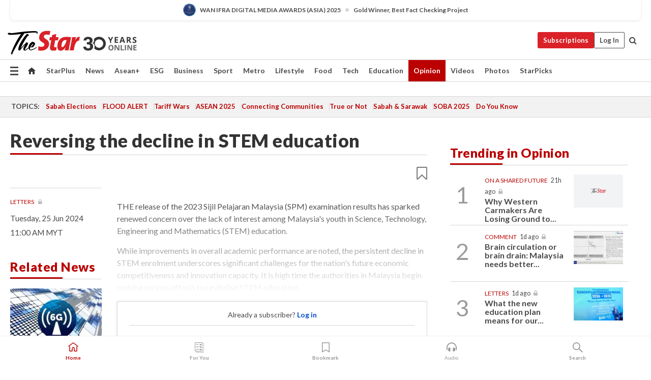

--- FILE ---
content_type: text/html; charset=UTF-8
request_url: https://www.thestar.com.my/opinion/letters/2024/06/25/reversing-the-decline-in-stem-education
body_size: 68612
content:
<!--default_base.blade.php-->
<!DOCTYPE html>
<html lang="en">
<head>
    	<title>Reversing the decline in STEM education | The Star</title>
    <link rel="icon" type="image/png" href="https://cdn.thestar.com.my/Themes/img/favicon.ico" />
    

    <!--START: common.blade.php-->
<meta http-equiv="Content-Type" content="text/html;charset=utf-8"/>
<meta name="ROBOTS" content="index,follow,max-image-preview:large"/>
<meta name="viewport" content="width=device-width, initial-scale=1, minimum-scale=1" />
<meta name="at:customer_id" content="">
<meta name="at:subscription_status" content="Inactive">
<!--END: common.blade.php-->
    
                <!--StandardLayout.additionalGlobalHeadHTML-->


<script type="application/ld+json">
{
"@context": "http://schema.org",
"@type": "NewsArticle",
"headline": "Reversing the decline in STEM education",
"articleSection": "Opinion",
"creator": "The Star Online",
"thumbnailUrl": "https://cdn.thestar.com.my/Themes/img/tsol-default-image2023.png",
"dateCreated": "2024-06-25T03:00:00.000Z", 
"url": "https://www.thestar.com.my/opinion/letters/2024/06/25/reversing-the-decline-in-stem-education",
"keywords":["\/Opinion\/Letters" , "Technology", "Education", "STEM", "youth", "engagement"],
"author": {"@type":"Organization","name":"The Star Online","url":"https:\/\/www.thestar.com.my"},
"image": "https://cdn.thestar.com.my/Themes/img/tsol-default-image2023.png",
"datePublished": "2024-06-25T03:00:00.000Z", 
"dateModified": "2024-06-25T03:30:11.000Z"  
}
</script>
<!--START: article.blade.php test-->

    <!-- Android native install app--> 
    <script>     
        if ('serviceWorker' in navigator) { 
          window.addEventListener('load', function() {
            navigator.serviceWorker.register('/theme_metro/js/sw.js').then(function(registration) {
              // Registration was successful
              console.log('ServiceWorker registration successful with scope: ', registration.scope);
            }, function(err) {
              // registration failed :(
              console.log('ServiceWorker registration failed: ', err);
            });
          });
        }
    </script>
    
    <link rel="manifest" href="/theme_metro/js/manifest.json">
	
	<meta property="fb:app_id" content="121120175250633" />
	<meta property="og:url" content="https://www.thestar.com.my/opinion/letters/2024/06/25/reversing-the-decline-in-stem-education" />
	<meta property="og:title" content="Reversing the decline in STEM education" />
	<meta property="og:description" content="A letter from MOHAMED AZMI MOHD RASHEED KHAN, chief operating officer, Institut Masa Depan Malaysia (Masa)" />
	<meta property="og:type" content="article" />
	<meta property="og:locale" content="en_GB" />
	<meta property="og:site_name" content="The Star" />
	<meta property="og:image:width" content="600" />
	<meta property="og:image:height" content="315" />
	<meta property="og:image" content="https://cdn.thestar.com.my/Themes/img/newTsol_logo_socmedia.png" />
     
    <div class="stickyy">
    <div id="installContainer" style="display:none" class="installApp">  
        <button id="btnClose" type="button"> &times; </button> 
        <div id="imgBox"> 
            <img src="/theme_metro/images/TSOL640x100.png" alt="The Star" onclick="false">   
        </div>
        <button id="btnAdd" type="button"> View </button>   
    </div> 
    </div>
    <style>       
        
        div.stickyy {     
            background-color: white;  
            position: sticky !important; 
            z-index: 200 !important; 
        }   
        
/*        @media  only screen and (max-width: 767px){  
            a.navbar-brand.brand-mobile {
                padding-top: 3px !important;
                margin-top: 12px !important;
            }
        }    */
            
        #installContainer {    
            background-color: white;   
            position: initial;
            display: inline-block;    
        }    
        
        #imgBox {  
            margin-left: 30px;  
        } 
        
        #btnAdd {  
            border: 1px solid #d6d6d6; 
            padding: 1px 8px;
            text-align: center;
            text-decoration: none;  
            position:absolute; 
            border-radius: 3px; 
            right:10%;
            top:30%;
        } 

        #btnClose {
            position:absolute; 
            background:none;
            border:none;
            margin:0;
            padding:0; 
            left: 3%;
            top: 10%;
            font-size: 32px;
        }
         
    </style>    

    <script>     
        
        if (navigator.userAgent.match(/Android/i)) {  
            
            let deferredPrompt;
            
            window.addEventListener('beforeinstallprompt', (e) => {  
              e.preventDefault(); 
              deferredPrompt = e;   
              //btnAdd.style.display = 'block';  
              document.getElementById("installContainer").classList.remove("installApp");  
              document.getElementById("installContainer").classList.add("showInstall");
              document.getElementById("installContainer").style.display = "inline";   
              jQuery('div.stickyy').attr("style", "top: 0 !important; padding-bottom: 3px !important;");
              jQuery('#navbar-main.affix').attr("style", "top: 55px !important;"); 
              
              var position = jQuery(window).scrollTop(); 
              jQuery(window).scroll(function() {
                  var scroll = jQuery(window).scrollTop();
                  if(jQuery('#installContainer').hasClass('showInstall')){
                        if(scroll > position) {
                             //when scrolling down
                             if(jQuery('#navbar-main').hasClass('affix')){ 
                                 jQuery('div.stickyy').attr("style", "top: 0 !important; padding-bottom: 3px !important;");   
                                 jQuery('#navbar-main.affix').attr("style", "top: 55px !important;"); 
                             }
                         }
                         else {
                             if(jQuery('#navbar-main').hasClass('affix-top')){ 
                                 jQuery('div.stickyy').removeAttr("style", "top: 0 !important;");   
                                 jQuery('#navbar-main').removeAttr("style", "top: 55px !important;"); 
                             }
                         }
                       position = scroll;
                  }
              });
              
            });  
               
            btnAdd.addEventListener('click', (e) => {     
              deferredPrompt.prompt();  
              deferredPrompt.userChoice
                .then((choiceResult) => {
                  if (choiceResult.outcome === 'accepted') {
                    console.log('User accepted the A2HS prompt');
                  } else { 
                    console.log('User dismissed the A2HS prompt');
                  }  
                  deferredPrompt = null;
                });  
                
            }); 
            
            btnClose.addEventListener('click', function(){     
               document.getElementById('installContainer').style.display = 'none';
               document.getElementById("installContainer").classList.remove("showInstall");
               jQuery('#installContainer').addClass('installApp');  
            });    
            
        }
         
    </script>



<meta name="description" content="A letter from MOHAMED AZMI MOHD RASHEED KHAN, chief operating officer, Institut Masa Depan Malaysia (Masa)" />
<meta name="keywords" content="Technology,Education,STEM,youth,engagement" />
<meta name="cXenseParse:smg-keywords" content="Technology" />
<meta name="cXenseParse:smg-keywords" content="Education" />
<meta name="cXenseParse:smg-keywords" content="STEM" />
<meta name="cXenseParse:smg-keywords" content="youth" />
<meta name="cXenseParse:smg-keywords" content="engagement" />
<meta name="cXenseParse:smg-brandsafety" content=""/>
<meta name="pageType" content="article" />
<meta name="url" content="https://www.thestar.com.my/opinion/letters/2024/06/25/reversing-the-decline-in-stem-education" />
<meta name="datePublished" content="2024-06-25 11:00:00" />
<meta name="dateModified" content="2024-06-25 11:30:11" />
<meta name="author" content="" />
<meta name="inLanguage" content="en" />
<meta name="cxenseRandom" content="mkohld47fhs2x9f7402o" />
<meta name="page_type" content="Article"/>
<meta name="content_type" content="Article" />
<meta name="content_id" content="1378976" />
<meta name="content_title" content="Reversing the decline in STEM education" />
<meta name="content_category" content="Opinion/Letters" />
<meta name="content_category_alt" content="" />
<meta name="content_author" content="NA" />
<meta name="content_sp" content="NA" />
<meta name="content_byline" content="NA" />
<meta name="content_agency" content="NA" />
<meta name="content_language" content="English" />
<meta name="content_date" content="2024-06-25" />
<meta name="content_tags" content="Technology,Education,STEM,youth,engagement" />
<meta name="content_tier" content="Metered" />
<meta name="content_length" content="Short" />
<meta name="content_exclusive" content="false" />
<meta name="parsely-metadata" content="{&quot;guid&quot;: &quot;1378976&quot;, &quot;byline&quot;: &quot;NA&quot;, &quot;summary&quot;: &quot;A letter from MOHAMED AZMI MOHD RASHEED KHAN, chief operating officer, Institut Masa Depan Malaysia (Masa)&quot;, &quot;image_url&quot; :&quot;https://cdn.thestar.com.my/Themes/img/tsol-default-image2023.png&quot;,&quot;contain_video&quot;: false,&quot;is_premium&quot;: false,&quot;is_print&quot;: false,&quot;access_type&quot;: &quot;metered&quot; ,&quot;kicker_name&quot;: &quot;Letters&quot;,&quot;kicker_url&quot;: &quot;/opinion/letters&quot; } " />
<meta name="thumbnailUrl" content="https://cdn.thestar.com.my/Themes/img/tsol-default-image2023.png" />
<meta property="cXenseParse:author" content="The Star Online" />
<meta name="cXenseParse:pageclass" content="article" />
<meta name="cXenseParse:smg-accesstype" content="metered" />
<meta name="cXenseParse:recs:publishtime" content="2024-06-25T11:00:00+0800" />
<meta property="article:modified_time" content="2024-06-25T11:30:11+0800" />
<meta name="cXenseParse:articleid" content="1378976" />
<meta name="cXenseParse:smg-contenttype" content="Article" />
 
<meta name="cXenseParse:kicker_name" content="Letters" />
<meta name="cXenseParse:kicker_url" content="/opinion/letters" />
<meta name="cXenseParse:is_print" content="false" />
<meta name="cXenseParse:is_exclusive" content="false" />
<meta property="article:published_time" content="2024-06-25T11:00:00.000Z" />
<meta property="article:modified_time" content="2024-06-25T11:30:11.000Z"/>
<meta property="article:author" content="" />
<meta property="article:section" content="Opinion" />
<meta name="twitter:card" content="summary_large_image" />
<meta name="twitter:title" content="Reversing the decline in STEM education" />
<meta name="twitter:description" content="A letter from MOHAMED AZMI MOHD RASHEED KHAN, chief operating officer, Institut Masa Depan Malaysia (Masa)" />
<meta name="twitter:image" content="https://cdn.thestar.com.my/Themes/img/newTsol_logo_socmedia.png" />
<meta itemprop="identifier" content="3700347" />
<meta itemprop="headline" content="Reversing the decline in STEM education" />
<meta itemprop="pageType" content="article" />
<meta itemprop="articleSection" content="Opinion" />
<meta itemprop="datePublished" content="2024-06-25 11:00:00" />
<meta itemprop="dateModified" content="2024-06-25 11:30:11" />
<meta itemprop="image" content="https://cdn.thestar.com.my/Themes/img/tsol-default-image2023.png" />
<meta name="article_section_name" content="Opinion" />
<meta name="content_sentiment" content="Neutral" />
<meta name="content_sentiment_magnitude" content="High" />
<meta name="cXenseParse:smg-gsentiment" content="Neutral" />
<meta name="cXenseParse:smg-gsentiment-magnitude" content="High" />
<meta name="content_classification_main" content="/Jobs &amp; Education" />
<meta name="content_classification_main_alt" content="/Jobs &amp; Education" />
<meta name="content_classification" content="/Jobs &amp; Education/Education" />
<meta name="content_classification_alt" content="/Jobs &amp; Education/Education" />
<meta name="cXenseParse:smg-main-gclassification" content="/Jobs &amp; Education"  /> 
<meta name="cXenseParse:smg-gclassification" content="/Jobs &amp; Education/Education"  />
<meta name="content_keyword_suggestion" content="NA" />
<link href="https://www.thestar.com.my/opinion/letters/2024/06/25/reversing-the-decline-in-stem-education" rel="canonical" >


    <input type="hidden" value="zpUCnlfMoMTRuuXU0BZ/3B1i1fRWYPFoa0xiEPiLwRXHx0V1anYHN1CwGMJTWuZCNgmFLMGWMZJxHH9ysR5l6g+UB5mzcup9XIm676YSbyrfXD9gNj69TEq8ZxBDbCQ0mf8DZ4+xBSHMG4m8+GiYbQ==" id="hecs">
<!--END: article.blade.php-->            
    <!-- CSRF Token -->
    <meta name="csrf-token" content="UftRdEiH6P1fUaEuZFvePmdPxrbNzoXeIXandRyM">
    <!-- Global Header scripts -->    
     
            
    <!-- Start Header Script -->
<!-- Anti-flicker snippet (recommended) 
<style>.async-hide { opacity: 0 !important} </style>
<script>(function(a,s,y,n,c,h,i,d,e){s.className+=' '+y;h.start=1*new Date;
h.end=i=function(){s.className=s.className.replace(RegExp(' ?'+y),'')};
(a[n]=a[n]||[]).hide=h;setTimeout(function(){i();h.end=null},c);h.timeout=c;
})(window,document.documentElement,'async-hide','dataLayer',4000,
{'GTM-PVM4TH':true});</script> -->
<meta name="apple-itunes-app" content="app-id=428184176">
<link rel="stylesheet" type="text/css" href="https://cdn.thestar.com.my/Themes/css/bootstrap.min.css" />
<link rel="stylesheet" type="text/css" href="https://fonts.googleapis.com/css?family=Lato:300,300i,400,400i,700,700i,900,900i&display=swap" />
<link href="https://fonts.googleapis.com/icon?family=Material+Icons+Round" rel="stylesheet">
<link href="https://fonts.googleapis.com/icon?family=Material+Icons" rel="stylesheet">
<link rel="stylesheet" type="text/css" href="https://cdn.thestar.com.my/Themes/css/tsol2019_pw.min.css?v=20251201" />
<link rel="stylesheet" type="text/css" href="https://cdn.thestar.com.my/Themes/css/story2017.min.css?v=20250324" />
<link rel="stylesheet" type="text/css" href="https://cdn.thestar.com.my/Themes/css/info.min.css" />
<link rel="stylesheet" type="text/css" href="https://cdn.thestar.com.my/Themes/css/bookmark.min.css?v=20201123" />
<link rel="stylesheet" type="text/css" href="https://cdn.thestar.com.my/Themes/css/main.css?v=202501014" />
<link rel="stylesheet" type="text/css" href="https://cdn.thestar.com.my/Themes/css/promo.min.css">
<link rel="stylesheet" type="text/css" media="only screen and (max-width:767px)" href="https://cdn.thestar.com.my/Themes/css/responsive.min.css">
<link rel="stylesheet" type="text/css" href="https://cdn.thestar.com.my/Themes/css/stock.search.min.css" />
<link rel="stylesheet" type="text/css" href="https://cdn.thestar.com.my/Themes/css/font-awesome.min.css" />
<link rel="stylesheet" type="text/css" href="https://cdn.thestar.com.my/GlobalBar/css/global-bar.min.css"/>
<link rel="stylesheet" type="text/css" href="https://cdn.thestar.com.my/Components/Audio/audio.min.css">
<link rel="stylesheet" type="text/css" href="https://cdn.thestar.com.my/Themes/css/owl.carousel.min.css"/>
<link rel="stylesheet" type="text/css" href="https://cdn.thestar.com.my/Themes/css/style.min.css?v=202512031"/>
<link rel="stylesheet" type="text/css" href="https://cdn.thestar.com.my/Themes/css/header-menu.min.css?v=20250428"/>
<link rel="stylesheet" type="text/css" href="https://cdn.thestar.com.my/Themes/css/30-year-anniversary.min.css?v=20250626"/>

<!-- hide globalbar for tablet -->
<style>@media screen and (min-width: 768px) and (max-width: 1024px){
#thestar-global-bar { display: none; }
body { padding-top: 0 !important; }
#navbar-main.affix { top: 0 !important; }
}</style>
<style>
.sassize{--breakpoint:desktop}@media all and (max-width:991px){.sassize{--breakpoint:tablet}}@media all and (max-width:767px){.sassize{--breakpoint:mobile}}
img[src$="default.gif"] { display: none;}
img[src^="https://content.thestar.com.my/smg/settag/name=lotame/tags="] {display:none;}
.masthead {
  background: url(https://cdn.thestar.com.my/Widgets/Masthead/2025/Christmas.png) no-repeat -5px -3px transparent;
}
.masthead-2 {
    position: absolute;
    width: 250px;
    left: 41%;
    right: 41%;
    top: 12px;
}
.anniv-special{
	display:none;
}
@media only screen and (max-width: 991px) {	
    /*50 years special*/
    .anniv-special{
	display:block;
	margin:0 auto;
	text-align:center;
    }
   .anniv-special img{
        height: auto;
        width: 200px;
        margin-top: 12px;
        margin-bottom: 12px;
    }
}
</style>
<!--<script type="text/javascript" async src="https://experience-ap.piano.io/xbuilder/experience/load?aid=Gr82HQx5pj"></script>-->
<script src="//ajax.googleapis.com/ajax/libs/jquery/3.6.0/jquery.min.js"></script>
<!-- HTML5 Shim and Respond.js IE8 support of HTML5 elements and media queries -->
<!-- WARNING: Respond.js doesn't work if you view the page via file:// -->
<!--[if lt IE 9]>
<script src="https://oss.maxcdn.com/libs/html5shiv/3.7.0/html5shiv.js"></script>
<script src="https://oss.maxcdn.com/libs/respond.js/1.4.2/respond.min.js"></script>
<![endif]-->
<script src="https://cdnjs.cloudflare.com/ajax/libs/URI.js/1.18.10/URI.min.js"></script>
<script src="https://cdnjs.cloudflare.com/ajax/libs/moment.js/2.18.1/moment.min.js"></script>
<script src="https://cdnjs.cloudflare.com/ajax/libs/postscribe/2.0.8/postscribe.min.js"></script>
<script src="https://cdn.thestar.com.my/Themes/js/js.cookie.min.js"></script>
<script src="https://cdn.thestar.com.my/Themes/js/jquery.dotdotdot.min.js"></script>
<script src="https://cdn.jsdelivr.net/npm/vue@2.5.12/dist/vue.min.js"></script>
<script src="https://cdnjs.cloudflare.com/ajax/libs/axios/0.19.0/axios.min.js"></script>
<script src="https://cdn.thestar.com.my/Themes/js/Main.min.js"></script>
<script src="https://cdn.thestar.com.my/Themes/js/widget_mixin.min.js"></script>
<script>var my_jquery = jQuery;</script>
<script>jQuery = my_jquery;</script>
<script src="https://cdn.thestar.com.my/Themes/js/slick.min.js" ></script>
<script type="text/javascript" src="https://cdn.thestar.com.my/Themes/js/jquery.unveil.min.js" defer></script>
<script>

			
var KICKER_FREE_MARKUP='<span class="labels labels--free" data-toggle="tooltip" title="" data-original-title="This is a Free article"><i class="fa fa-unlock"></i></span>'
var KICKER_PREMIUM_MARKUP='<span class="biz-icon" data-toggle="tooltip" title="" id="sbp-tip" data-original-title="Premium">Premium</span>';
var KICKER_LOCK_MARKUP='<span class="biz-icon" data-toggle="tooltip" title="" id="sbp-tip" data-original-title="To unlock the article, click on the headline and log in with your StarBiz Premium account or select a membership to join." aria-describedby="tooltip489695">StarBiz Premium</span>';
var KICKER_UNLOCK_MARKUP='<span class="biz-icon"><i class="fa fa-unlock"></i></span>';
var KICKER_LOCK_MARKUP_V2='<span class="labels labels--gray" data-toggle="tooltip" title="" data-original-title="This is a locked article"><i class="fa fa-lock"></i></span>';
</script>
<!-- Cx FB user linking script begin -->
<script type="text/javascript">
  
    function checkFBLogin() {
     if (window.FB && typeof FB.getLoginStatus === 'function') {
 
        FB.getLoginStatus(function(response) {
          if (response.status === 'connected') {
            // Read the FaceBook user ID
            var fbUserId = response.authResponse.userID;
            
          } else {
            setTimeout(checkFBLogin, 1000);
          }
        });
 
      } else {
        setTimeout(checkFBLogin, 1000);
      }
    }
    checkFBLogin();
</script>
<!-- Cx FB user linking script end -->
<script src="https://cdn.thestar.com.my/Themes/js/owl.carousel.min.js"></script>
<script src="https://cdn.thestar.com.my/Themes/js/parsely-onload.min.js"></script>
<script src="https://cdn.thestar.com.my/Themes/js/mediatag.min.js"></script>
<script src="https://cdn.thestar.com.my/Themes/js/mediatagv3.js"></script>
<script src="https://cdn.thestar.com.my/Themes/js/mediahelper.min.js?v=2021002"></script>
<link rel="apple-touch-icon" sizes="57x57" href="https://cdn.thestar.com.my/Themes/img/touch-icon-precomposed.png">
<link rel="apple-touch-icon" sizes="114x114" href="https://cdn.thestar.com.my/Themes/img/touch-icon-iphone.png">
<link rel="apple-touch-icon" sizes="120x120" href="https://cdn.thestar.com.my/Themes/img/touch-icon-120x120.png">
<link rel="apple-touch-icon" sizes="152x152" href="https://cdn.thestar.com.my/Themes/img/touch-icon-ipad.png">
<link rel="apple-touch-icon" sizes="167x167" href="https://cdn.thestar.com.my/Themes/img/touch-icon-iphone-retina.png">
<link rel="apple-touch-icon" sizes="180x180" href="https://cdn.thestar.com.my/Themes/img/touch-icon-ipad-retina.png">
<link rel="apple-touch-icon" sizes="192x192" href="https://cdn.thestar.com.my/Themes/img/touch-icon-192x192.png">
<link rel="stylesheet" type="text/css" href="https://cdn.thestar.com.my/Themes/css/widgettop.min.css" />
<script src="https://cdn.thestar.com.my/Themes/js/widgettop.min.js"></script>
<!--<script type="text/javascript" src="//s7.addthis.com/js/300/addthis_widget.js#pubid=ra-5dfaeb0face4ad17"></script>-->

<!-- Start Deco masthead -->
<script type="text/javascript">
jQuery(document).ready(function(){
var checkDeco = new Date();
var decoStart = new Date("December 8, 2025 00:00:00");
var decoEnd = new Date("December 31, 2025 23:59:59");
if (checkDeco.getTime() > decoStart.getTime() && checkDeco.getTime() < decoEnd.getTime()){
//This is for regular festival masthead
$("#page-header > div >div").attr("class", "container masthead");

}
});
</script>
<!-- End Deco masthead -->
<script>var rmad = false;</script>

<!-- Sharethis-->
<script type='text/javascript' src='https://platform-api.sharethis.com/js/sharethis.js#property=6475dc6e8b790100199499d6&product=sop' async='async'></script>
<link rel="stylesheet" type="text/css" href="https://cdn.thestar.com.my/Themes/css/sharethis.min.css" />

<link rel="stylesheet" type="text/css" href="https://cdn.thestar.com.my/Themes/css/mustwatch.css?v=20260120" />

<!-- Clarity 20241121-->
<script type="text/javascript">
    (function(c,l,a,r,i,t,y){
        c[a]=c[a]||function(){(c[a].q=c[a].q||[]).push(arguments)};
        t=l.createElement(r);t.async=1;t.src="https://www.clarity.ms/tag/"+i;
        y=l.getElementsByTagName(r)[0];y.parentNode.insertBefore(t,y);
    })(window, document, "clarity", "script", "o0x36t4cob");
</script>

<!-- End Header Script -->            <!-- theme includes js_extra.blade.php -->
<script type="text/javascript">
var viewid = Math.round(Math.random() * 100000000000);
function sasiajserver(size,position){
var SAS = JSON.parse(jQuery('meta[name=SAS]').attr("content"));
var rdm2 = Math.round(Math.random() * 100000000000);
return "https://content.thestar.com.my/smg/jserver/viewid=" + viewid +
    "/random=" + rdm2 +
    "/network=SMG/site=TSOL" +
    "/area=" + SAS.area + 
    "/pagetype=" + SAS.pagetype + 
    "/platform=" + sascalcsize() + 
    "/size=" + size +
    "/position=" + position;
}
function sascalcsize(){var b=window.getComputedStyle(document.querySelector(".sassize"));var a=b.getPropertyValue("--breakpoint");return a};
</script>
<!-- Admiral --> 
<script>
             if (typeof pageType !== "undefined")
         {
         if(pageType == "article"){
                var daxsubscriber = false;
          }
       }
        
</script>
<!-- End Admiral -->
<script>
// show or hide login button
var rmad = false;
var isLogin = false;

tkValid = 0;
// 3 = active , subscriber, has ads free
if (tkValid > 0) {
    isLogin = true;
} 
if (tkValid == "3") {
    rmad = true;
}

jQuery(document).ready(function() {
if (tkValid > 0) {
    jQuery('.btn_login').hide();
    jQuery('.login_menu').show();
    jQuery('.m-login-menu').show();
    jQuery('.m-login-button').attr("style", "display: none !important"); // Override css
} else {
    jQuery('.btn_login').show();
    jQuery('.login_menu').hide();
    jQuery('.m-login-button').show();
    jQuery('.m-login-menu').hide();
}
});
</script>
<!-- PPID --> 
<script type="text/javascript">  
    // client id value will be = encrypted(userid)
    // else client id = encrypted GA ID
    var client_id = "cd91e4b8cc71fc46c35e4608358cc1df5faf72f4";
    var re = new RegExp("^([0-9a-zA-Z]{32,150})$|^([0-9a-fA-F]{8}-[0-9a-fA-F]{4}-[0-9a-fA-F]{4}-[0-9a-fA-F]{4}-[0-9a-fA-F]{12})$");
    var userID = "UA-167768859-1" ;
	
			client_id = "cd91e4b8cc71fc46c35e4608358cc1df5faf72f4";
	
    console.log('client_id: '+client_id);
</script>
<!-- End PPID -->

<!-- CDP Web Insight script -->
<script type = "text/javascript" >
   var _portalId = "564891087";
   var _propId = "564997745";

   var _ATM_TRACKING_ASSOCIATE_UTM = 0 ;
   var _CDP_GA_ACCOUNT_TRACKING_ID = "UA-828580-1";

   var _cdp365Analytics = {
      default_event: 0,
      first_party_domain: ".thestar.com.my",
      dims: {
         users: {
            origin_source: "The Star Online"
         }
      }
   };
(function() {
    var w = window;
    if (w.web_event) return;
    var a = window.web_event = function() {
        a.queue.push(arguments);
    }
    a.propId = _propId;
    a.track = a;
    a.queue = [];
    var e = document.createElement("script");
    e.type = "text/javascript", e.async = !0, e.src = "//st-a.cdp.asia/insight.js";
    var t = document.getElementsByTagName("script")[0];
    t.parentNode.insertBefore(e, t)
})(); </script>
<!-- End of CDP Web Insight script -->

<!-- Chartbeat --> 
<script async src="//static.chartbeat.com/js/chartbeat_mab.js"></script>
<script>
    var chbpage_type = jQuery('meta[name=page_type]').attr("content");
    var chbcontentauthor = jQuery('meta[name=content_byline]').attr("content");
    var contentcat = jQuery('meta[name=content_category]').attr("content");
    var contentaltcat = jQuery('meta[name=content_category_alt]').attr("content");
    var chbpagecat = jQuery('meta[name=page_category]').attr("content");
	var chburl = jQuery("meta[property='og:url']").attr("content");
    var chbaltcats;
    var chballcats = '';
    var chbuser_status = 'anon';

    if (typeof chbpage_type !== "undefined") {

    if (chbpage_type.toLowerCase() == "article" || chbpage_type.toLowerCase() == "category" || chbpage_type.toLowerCase() == "photo listing" ||  chbpage_type.toLowerCase() == "photo gallery") {

        if (typeof chbcontentauthor !== "undefined") {
            if (chbcontentauthor === 'NA') {
                chbcontentauthor = '';
            }
            //else if (chbcontentauthor.indexOf('By') > -1) {
            //chbcontentauthor = chbcontentauthor.replace('By', '');
            //chbcontentauthor = chbcontentauthor.trim();
            //}
            //else if (chbcontentauthor.indexOf('by') > -1) {
            //chbcontentauthor = chbcontentauthor.replace('by', '');
            //chbcontentauthor = chbcontentauthor.trim();
            //}
        } else {
            chbcontentauthor = '';
        }

        if (typeof chbpagecat !== "undefined") {            
            if (chbpagecat === 'NA') {
                chbpagecat = '';
            }

            if (chbpagecat.toLowerCase() === 'starpicks') {
                chbpagecat = 'StarPicks';
            }

            if (chbpagecat.toLowerCase() === 'starplus') {
                chbpagecat = 'StarPlus';
            }

            if (chbpagecat.toLowerCase() === 'aseanplus') {
                chbpagecat = 'AseanPlus';
            }
			
        } else {
            chbpagecat = '';
        }

        if (typeof contentcat !== "undefined") {
            contentcat = cleanContentCategories(contentcat);
            contentcat = contentcat.split('/').join(','); 
        }else{
            contentcat = '';
        }
        if (typeof contentaltcat !== "undefined") {
            contentaltcat = cleanContentCategories(contentaltcat);
            contentaltcat = contentaltcat.split('/').join(','); 
        }else{
            contentaltcat = '';
        }

        if (chbpage_type.toLowerCase() == "category") {
            chballcats = chbpagecat;
        } else if (chbpage_type.toLowerCase() == "photo listing" || chbpage_type.toLowerCase() == "photo gallery") {
            chballcats = 'Photos';
        } else {
            if (contentaltcat !== '') {
                chballcats = contentcat + ',' + contentaltcat; 
            } else {
                chballcats = contentcat;
            }
            
            var customname = ""; 
            var columnName = ""; 
            if( columnName != '' ){
                if( chballcats.toLowerCase().includes("lifestyle,viewpoints"))
                    chballcats = chballcats.replace(/lifestyle,viewpoints/gi, "Lifestyle,Viewpoints," + columnName);
                else if (chballcats.toLowerCase().includes("opinion,columnists"))
                    chballcats = chballcats.replace(/opinion,columnists/gi, "Opinion,Columnists," + columnName);
                else if (chballcats.toLowerCase().includes("sport,say what"))
                    chballcats = chballcats.replace(/sport,say what/gi, "Sport,Say What," + columnName);
                else if (chballcats.toLowerCase().includes("business,insight"))
                    chballcats = chballcats.replace(/business,insight/gi, "Business,Insight," + columnName);
                else if (chballcats.toLowerCase().includes("food,food for thought"))    
                    chballcats = chballcats.replace(/food,food for thought/gi, "Food,Food For Thought," + columnName);
                else if (chballcats.toLowerCase().includes("metro,views"))    
                    chballcats = chballcats.replace(/metro,views/gi, "Metro,Views," + columnName);
                else if (chballcats.toLowerCase().includes("tech,tech thoughts"))    
                    chballcats = chballcats.replace(/tech,tech thoughts/gi, "Tech,Tech Thoughts," + columnName);
            }
        }
    } else if (chbpage_type.toLowerCase() == "subcategory") {
        var pageCat = jQuery('meta[name=page_category]').attr("content");
		var customname = ""; 

                    chballcats = pageCat.split('/').join(',').replace("And", "&").replace("#", "");
                    chbcontentauthor = '';
			
    } else if (chbpage_type.toLowerCase() == "tag") {
        var pageCat = jQuery('meta[name=page_tag]').attr("content");
        chballcats = pageCat;
        chbcontentauthor = '';
    } else {
        chbcontentauthor = '';
        chballcats = '';
    }
} else {
    chbcontentauthor = '';
    chballcats = '';
}
	 
	if (chbcontentauthor != '')
    {
        chbcontentauthor = chbcontentauthor.replace(/\b and \b/i, ",");
        chbcontentauthor = chbcontentauthor.replace(/[^@\s]*@[^@\s]*\.[^@\s]*/, "");
        chbcontentauthor = chbcontentauthor.replace(/([^\v]+) \bBy\b | *\bBy\b/i, "");
		chbcontentauthor = chbcontentauthor.replace(/\s*,\s*/g, ",");
        chbcontentauthor = chbcontentauthor.trim();
    }

    chballcats = cleanContentCategories(chballcats);
	
     
        if (isLogin==true) {
            chbuser_status = 'lgdin';
        }else{
            chbuser_status = 'anon';
        } 
    
    function cleanContentCategories(content){
        //all page_types
        content = content.replace(/starpicks/gi, 'StarPicks');
        content = content.replace(/starplus/gi, 'StarPlus');
        content = content.replace(/aseanplus/gi, 'AseanPlus');
        content = content.replace(/&#039;/gi, "'");
        //article page_types
        content = content.replace(/lifestyle\/entertainment/gi, 'Lifestyle,Entertainment & Style,Entertainment');
        content = content.replace(/lifestyle\/style/gi,         'Lifestyle,Entertainment & Style,Style');
        content = content.replace(/lifestyle\/people/gi,        'Lifestyle,People & Living,People');
        content = content.replace(/lifestyle\/living/gi,        'Lifestyle,People & Living,Living');
        content = content.replace(/lifestyle\/travel/gi,        'Lifestyle,Travel & Culture,Travel');
        content = content.replace(/lifestyle\/culture/gi,       'Lifestyle,Travel & Culture,Culture');
        content = content.replace(/lifestyle\/health/gi,        'Lifestyle,Health & Family,Health');
        content = content.replace(/lifestyle\/family/gi,        'Lifestyle,Health & Family,Family');
        content = content.replace(/sport\/others/gi, 'Sport/Other Sports');
        //subcategory page_types
        if(!content.includes('Other Sports')){
            content = content.replace(/Other Sport/gi, 'Other Sports');
        }

        var result = content;
        result = removeLastChar(result, ',');
        return result;
    }

    function removeLastChar(str,charStr){
        var lastChar = str[str.length -1];
        if(lastChar == charStr){
            str = str.slice(0, -1);
        }
        return str;
    }
	 
	 (function() {
                /** CONFIGURATION START **/
                var _sf_async_config = window._sf_async_config = (window._sf_async_config || {});
                _sf_async_config.uid = 66903;
                _sf_async_config.domain = 'thestar.com.my';
                _sf_async_config.flickerControl = false;
                /*_sf_async_config.useCanonical = true;
                _sf_async_config.useCanonicalDomain = true;*/
				_sf_async_config.path = chburl;
                _sf_async_config.sections = chballcats;
                _sf_async_config.authors = chbcontentauthor;
				_sf_async_config.articleBlockSelector = 'div.in-sec-story,div.focus-story,div.list-listing';

                var _cbq = window._cbq = (window._cbq || []);
                _cbq.push(['_acct', chbuser_status]);

                /** CONFIGURATION END **/
                function loadChartbeat() {
                    var e = document.createElement('script');
                    var n = document.getElementsByTagName('script')[0];
                    e.type = 'text/javascript';
                    e.async = true;
                    e.src = '//static.chartbeat.com/js/chartbeat.js';
                    n.parentNode.insertBefore(e, n);
                }
                loadChartbeat();
        })();
</script>
<!-- End Chartbeat -->        <!-- resources common css_includes.blade.php -->        
    <!-- theme includes css_includes.blade.php -->            <!-- Widget CSS links -->
        <link type="text/css" rel="stylesheet" href="/theme_metro/widgets/article-details/article-details.css"/>
        <!-- Page Header scripts -->
<link href="https://cdn.thestar.com.my/Themes/css/print_v2.css" rel="stylesheet" type="text/css">
<!--<script async src="https://securepubads.g.doubleclick.net/tag/js/gpt.js"></script>
<script async src='//cdn.thestar.com.my/Themes/js/prebid.js'></script>-->
<script async src="https://platform.twitter.com/widgets.js" charset="utf-8"></script>
<script>
if (!rmad) {
  var sectionName = $('meta[name=article_section_name]').attr("content");
  document.write('<scr');
  document.write('ipt src="https://cdn.thestar.com.my/Themes/js/gpt/' + sectionName + 'Story.js?v=20251016_1">');
  document.write("</scr");
  document.write("ipt>");
}

</script>
<script type="text/javascript" src="https://cdn.thestar.com.my/Themes/js/story.min.js?v=20250922" defer></script>
<script type="text/javascript" src="/theme_metro/js/trendingParsely.js"></script>

<!-- Start of Survicate (www.survicate.com) code -->
<script type="text/javascript">
  //(function (w) {
    //var s = document.createElement('script');
    //s.src = '//survey.survicate.com/workspaces/40636b6a623c41a574580c19efa630b6/web_surveys.js';
    //s.async = true;
    //var e = document.getElementsByTagName('script')[0];
    //e.parentNode.insertBefore(s, e);
  //})(window);
</script>
<!-- End of Survicate code -->
<style>.video-container{margin-top:10px;}</style>
<!--<script async src="https://cdn.thestar.com.my/Themes/js/uraapi.min.js"></script>-->

<!--<script src="https://www.thestar.com.my/theme_metro/js/nexus_daily_checkin.js"></script> -->

    <script>
        window.Laravel = {"csrfToken":"UftRdEiH6P1fUaEuZFvePmdPxrbNzoXeIXandRyM"}
        var IMAGE_URL = 'https://apicms.thestar.com.my/';
    </script> 
    
</head>

    <body>
        <div class='sassize'></div>
    <!-- Main THEME Content -->
    <!-- page content -->
        <div class="widgettop" id="widgettop" style="display:none;">        
    <div class="flex-container ">
        <div class="firinfo"></div>
        <div class="close">   
            <img id="closeButton" src="https://cdn.thestar.com.my/Themes/img/close.png">
        </div>
    </div>
</div>    <!-- HEADER OF THEME -->
<div id="award-container" class="container" style="display: none;"></div>
<script>
    // hide award container if on /awards page
    if (window.location.pathname === '/awards' || window.location.pathname === '/awards/') {
        document.getElementById('award-container').style.display = 'none';
    } else {
        fetch('https://cdn.thestar.com.my/Components/AwardHighlight/award-highlight.txt' + "?v=" + Date.now())
        .then(response => response.text())
        .then(html => {
            const awardContainer = document.getElementById('award-container');
            awardContainer.innerHTML = html;
            const scripts = awardContainer.getElementsByTagName('script');
            for (let script of scripts) {
            eval(script.innerHTML);
            }
            // Wait for async script to set image src, then wait for image to load
            const checkImage = () => {
                const img = awardContainer.querySelector('.award-icon');
                if (img && img.src && img.src !== window.location.href) {
                    if (img.complete) {
                        awardContainer.style.display = '';
                    } else {
                        img.onload = () => awardContainer.style.display = '';
                        img.onerror = () => awardContainer.style.display = 'none';
                    }
                } else {
                    setTimeout(checkImage, 50);
                }
            };
            checkImage();
        })
        .catch(error => console.error('Error loading award:', error));
    }
</script>

<!-- header_menu -->
<header id="page-header">
    <div class="branding">
        <div class="container">
            <a class="navbar-brand brand-prime" href="/"
               data-list-type="Header"
               data-content-type="Navigation"
               data-content-title="The Star Online"
               data-content-id="https://www.thestar.com.my">
			    <svg class="icon" width="256" height="50" role="img" aria-label="the star online">
                    <image xlink:href="https://cdn.thestar.com.my/Themes/img/logo-tsol-30yrs.svg" src="https://cdn.thestar.com.my/Themes/img/logo-tsol-30yrs.svg" width="256" height="50" border="0"></image>
                </svg>
                <!--<svg class="icon" width="150" height="50" role="img" aria-label="the star online">
                    <image xlink:href="https://cdn.thestar.com.my/Themes/img/logo-tsol-fullv3.svg" src="https://cdn.thestar.com.my/Themes/img/logo-tsol-logov3.png" width="150" height="50" border="0"></image>
                </svg>-->
            </a>
			<div id="iconDesktop" style="display: none"></div>
            <ul class="nav social-branding right">
<!--                <li>
                    <a href="https://newsstand.thestar.com.my/epaper/" target="_blank" class="epaper"
                       data-list-type="Header"
                       data-content-type="App Download"
                       data-content-title="ePaper"
                       data-content-id="https://newsstand.thestar.com.my/epaper/ ">
                        <i class="icon sprite-icon"></i> The Star ePaper
                    </a>
                </li>-->
                                <li class="dropdown dropdown--subscribe top-bar">
                    <a  class="btn--subscribe"
                        data-list-type="Header"
                        data-content-type="Navigation"
                        data-content-title="Subscription"
                        data-content-id="https://www.thestar.com.my/subscription" href="/subscription">Subscriptions</a>
                </li>
                                                 <li id="btn_login" class="btn-login">
                     <a class="login" href="https://sso.thestar.com.my/?lng=en&amp;channel=1&amp;ru=HNQ8Auw31qgZZU47ZjHUhHKJStkK3H51/pPcFdJ1gQ9cFgPiSalasDvF6DeumuZw9IDxL3CYJKDX2tqfq65n0k+A1UjX+fdEcZ5eXKrI+Mj37wUEERgwHMPcRvyNvOXOWp2UiuAK6p3ij/Duuno8MTxtawv6CA4F1iCb5EM9AZ8NhSDlSHSW/3ray3NSITznJtJQWpsvpip+/l/x4Ayc4ZlyWasLS/aZnBNxDu9qLfYf4yGIo2E+I/+klVZkC1QE"
                        data-list-type="Header"
                        data-content-type="Outbound Referral"
                        data-content-title="Log In"
                        data-content-id="https://sso.thestar.com.my/?lng=en&amp;channel=1&amp;ru=HNQ8Auw31qgZZU47ZjHUhHKJStkK3H51/pPcFdJ1gQ9cFgPiSalasDvF6DeumuZw9IDxL3CYJKDX2tqfq65n0k+A1UjX+fdEcZ5eXKrI+Mj37wUEERgwHMPcRvyNvOXOWp2UiuAK6p3ij/Duuno8MTxtawv6CA4F1iCb5EM9AZ8NhSDlSHSW/3ray3NSITznJtJQWpsvpip+/l/x4Ayc4ZlyWasLS/aZnBNxDu9qLfYf4yGIo2E+I/+klVZkC1QE">
                        Log In
                     </a>
                 </li>
                                 <li id="login_menu" class="dropdown top-bar" style="display:none;">
                        <a id="hllogin" class="log-in-light"><i class="material-icons-round person">person</i></a>
                        <ul class="dropdown-menu log-in 123">
                                                    <li>
                                <a href="https://login.thestar.com.my/accountinfo/profile.aspx" target="_blank"
                                   data-list-type="Profile Management"
                                   data-content-type="Manage Profile"
                                   data-content-title="https://login.thestar.com.my/accountinfo/profile.aspx">Manage Profile
                                </a>
                            </li>
                            <li>
                                <a href="https://login.thestar.com.my/accountinfo/changepassword.aspx" target="_blank"
                                   data-list-type="Profile Management"
                                   data-content-type="Change Password"
                                   data-content-title="https://login.thestar.com.my/accountinfo/changepassword.aspx">Change Password
                                </a>
                            </li>
                            <li>
                                <a href="https://login.thestar.com.my/accountinfo/sessions.aspx" target="_blank"
                                   data-list-type="Profile Management"
                                   data-content-type="Manage Logins"
                                   data-content-title="https://login.thestar.com.my/accountinfo/sessions.aspx">Manage Logins
                                </a>
                            </li>
                            <li style="border-top:1px solid #d6d6d6">
                                <a href="https://login.thestar.com.my/accountinfo/subscriptioninfo.aspx" target="_blank"
                                   data-list-type="Profile Management"
                                   data-content-type="Manage Subscription"
                                   data-content-title="https://login.thestar.com.my/accountinfo/subscriptioninfo.aspx">Manage Subscription
                                </a>
                            </li>
                            <li>
                                <a href="https://login.thestar.com.my/accountinfo/transhistory.aspx" target="_blank"
                                   data-list-type="Profile Management"
                                   data-content-type="Transaction History"
                                   data-content-title="https://login.thestar.com.my/accountinfo/transhistory.aspx">Transaction History
                                </a>
                            </li>
                            <li>
                                <a href="https://login.thestar.com.my/accountinfo/billing.aspx" target="_blank"
                                   data-list-type="Profile Management"
                                   data-content-type="Manage Billing Info"
                                   data-content-title="https://login.thestar.com.my/accountinfo/billing.aspx">Manage Billing Info
                                </a>
                            </li>
                                                                                    <li style="border-top:1px solid #d6d6d6">
                                <a href="https://www.thestar.com.my/foryou/edit"
                                   data-list-type="Profile Management"
                                   data-content-type="Manage For You"
                                   data-content-title="https://www.thestar.com.my/foryou/edit">Manage For You
                                </a>
                            </li>
                            <li style="border-bottom:1px solid #d6d6d6">
                                <a href="https://www.thestar.com.my/saved-articles"
                                   data-list-type="Profile Management"
                                   data-content-type="Manage Bookmarks"
                                   data-content-title="https://www.thestar.com.my/saved-articles">Manage Bookmarks
                                </a>
                            </li>
                                                                                    <li>
                                <a href="https://www.thestar.com.my/subscribe"
                                   data-list-type="Profile Management"
                                   data-content-type="Package & Pricing"
                                   data-content-title="https://www.thestar.com.my/subscribe">Package & Pricing
                                </a>
                            </li>
                                                        <li>
                                <a href="https://www.thestar.com.my/faqs/"
                                   data-list-type="Profile Management"
                                   data-content-type="FAQs"
                                   data-content-title="https://www.thestar.com.my/faqs/">FAQs
                                </a>
                            </li>
                            <li class="log-out">
                                <a href="#" onclick="logout();"
                                   data-list-type="Profile Management"
                                   data-content-type="Log Out"
                                   data-content-title="https://www.thestar.com.my">Log Out
                                </a>
                            </li>
                        </ul>
                    </li>
                     <li class="hidden-xs hidden-sm">
                            <label for="queryly_toggle" style="cursor: pointer;">
							<div class="top-search">
                               <i class="fa fa-search"></i>
							  </div>
                            </label>
                    </li>
            </ul>
        </div>
    </div>
    <nav id="navbar-main" class="navbar navbar-custom" data-spy="affix" data-offset-top="197">
        <div class="container">
            <div class="navbar-header">
                <button type="button" class="navbar-toggle left" data-toggle="collapse" data-target="#tsolmobar" id="btnmobmega">
                <span class="sr-only">Toggle navigation</span>
                <span class="icon-bar"></span>
                <span class="icon-bar"></span>
                <span class="icon-bar"></span>
                <i class="icon-x fa fa-times"></i>
                </button>
                <a class="navbar-brand brand-mobile left" href="/"
                   data-list-type="Header"
                   data-content-type="Navigation"
                   data-content-title="The Star Online"
                   data-content-id="https://www.thestar.com.my">
				   <svg class="icon logo-default" role="img" aria-label="the star online" height="28" width="148">
                        <image width="148" height="28" border="0" xmlns:xlink="http://www.w3.org/1999/xlink" xlink:href="https://cdn.thestar.com.my/Themes/img/logo-tsol-30yrs.svg" src="https://cdn.thestar.com.my/Themes/img/logo-tsol-30yrs.svg"></image>
                    </svg>
                    <svg class="icon logo-small" role="img" aria-label="the star online" height="28" width="84">
                        <image width="84" height="28" border="0" xmlns:xlink="http://www.w3.org/1999/xlink" xlink:href="https://cdn.thestar.com.my/Themes/img/logo-tsol-fullv3.svg" src="https://cdn.thestar.com.my/Themes/img/logo-tsol-logov3.png"></image>
                    </svg>
                    <!--<svg class="icon" role="img" aria-label="the star online" height="28" width="84">
                        <image width="84" height="28" border="0" xmlns:xlink="http://www.w3.org/1999/xlink" xlink:href="https://cdn.thestar.com.my/Themes/img/logo-tsol-fullv3.svg" src="https://cdn.thestar.com.my/Themes/img/logo-tsol-logov3.png"></image>
                    </svg>-->
                </a>
				 <div id="iconMobile" style="display: none"></div>
            </div>
            <div id="tsolnavbar">
                <ul class="nav navbar-nav navbar-left">
                    <li class="show-sd">
                        <button type="button" class="mega-nav-toggle navbar-toggle collapsed hidden-xs" data-toggle="collapse" data-target="#bs-example-navbar-collapse-1" aria-expanded="false">
                            <span class="sr-only">Toggle navigation</span>
                            <span class="icon-bar"></span>
                            <span class="icon-bar"></span>
                            <span class="icon-bar"></span>
                            <i class="icon-x fa fa-times"></i>
                        </button>
                    </li>
                                                            <li >
                                        <a id="navi-home" class="home-light" target="" onclick="ga('send', 'event' , 'TSOL NAVI' , 'Standard' , '/Home/' ); " href="/"
                       data-list-type="Header"
                       data-content-type="Navigation"
                       data-content-title="Home"
                       data-content-id="https://www.thestar.com.my">
                    <i class="icon sprite-icon"></i>
                    </a>
                                        </li>
                                                            <li class=dropdown>
                                        <a id="navi-starplus" class="starplus" target="" onclick="ga('send', 'event' , 'TSOL NAVI' , 'Standard' , '/StarPlus/' ); " href="/starplus"
                       data-list-type="Header"
                       data-content-type="Navigation"
                       data-content-title="StarPlus"
                       data-content-id="https://www.thestar.com.my/starplus">
                    StarPlus
                    </a>
                                        </li>
                                                            <li class=dropdown>
                                        <a id="navi-news" class="news" target="" onclick="ga('send', 'event' , 'TSOL NAVI' , 'Standard' , '/News/' ); " href="/news"
                       data-list-type="Header"
                       data-content-type="Navigation"
                       data-content-title="News"
                       data-content-id="https://www.thestar.com.my/news">
                    News
                    </a>
                                        </li>
                                                            <li class=dropdown>
                                        <a id="navi-asean+" class="asean+" target="" onclick="ga('send', 'event' , 'TSOL NAVI' , 'Standard' , '/AseanPlus/' ); " href="/aseanplus"
                       data-list-type="Header"
                       data-content-type="Navigation"
                       data-content-title="Asean+"
                       data-content-id="https://www.thestar.com.my/aseanplus">
                    Asean+
                    </a>
                                        </li>
                                                            <li class=dropdown>
                                        <a id="navi-esg" class="esg" target="" onclick="ga('send', 'event' , 'TSOL NAVI' , 'Standard' , '/ESG/' ); " href="/esg"
                       data-list-type="Header"
                       data-content-type="Navigation"
                       data-content-title="ESG"
                       data-content-id="https://www.thestar.com.my/esg">
                    ESG
                    </a>
                                        </li>
                                                            <li class=dropdown>
                                        <a id="navi-business" class="business" target="" onclick="ga('send', 'event' , 'TSOL NAVI' , 'Standard' , '/Business/' ); " href="/business"
                       data-list-type="Header"
                       data-content-type="Navigation"
                       data-content-title="Business"
                       data-content-id="https://www.thestar.com.my/business">
                    Business
                    </a>
                                        </li>
                                                            <li class=dropdown>
                                        <a id="navi-sport" class="sport" target="" onclick="ga('send', 'event' , 'TSOL NAVI' , 'Standard' , '/Sport/' ); " href="/sport"
                       data-list-type="Header"
                       data-content-type="Navigation"
                       data-content-title="Sport"
                       data-content-id="https://www.thestar.com.my/sport">
                    Sport
                    </a>
                                        </li>
                                                            <li class=dropdown>
                                        <a id="navi-metro" class="metro" target="" onclick="ga('send', 'event' , 'TSOL NAVI' , 'Standard' , '/Metro/' ); " href="/metro"
                       data-list-type="Header"
                       data-content-type="Navigation"
                       data-content-title="Metro"
                       data-content-id="https://www.thestar.com.my/metro">
                    Metro
                    </a>
                                        </li>
                                                            <li class=dropdown>
                                        <a id="navi-lifestyle" class="lifestyle" target="" onclick="ga('send', 'event' , 'TSOL NAVI' , 'Standard' , '/Lifestyle/' ); " href="/lifestyle"
                       data-list-type="Header"
                       data-content-type="Navigation"
                       data-content-title="Lifestyle"
                       data-content-id="https://www.thestar.com.my/lifestyle">
                    Lifestyle
                    </a>
                                        </li>
                                                            <li class=dropdown>
                                        <a id="navi-food" class="food" target="" onclick="ga('send', 'event' , 'TSOL NAVI' , 'Standard' , '/Food/' ); " href="/food"
                       data-list-type="Header"
                       data-content-type="Navigation"
                       data-content-title="Food"
                       data-content-id="https://www.thestar.com.my/food">
                    Food
                    </a>
                                        </li>
                                                            <li class=dropdown>
                                        <a id="navi-tech" class="tech" target="" onclick="ga('send', 'event' , 'TSOL NAVI' , 'Standard' , '/Tech/' ); " href="/tech"
                       data-list-type="Header"
                       data-content-type="Navigation"
                       data-content-title="Tech"
                       data-content-id="https://www.thestar.com.my/tech">
                    Tech
                    </a>
                                        </li>
                                                            <li class=dropdown>
                                        <a id="navi-education" class="education" target="" onclick="ga('send', 'event' , 'TSOL NAVI' , 'Standard' , '/Education/' ); " href="/education"
                       data-list-type="Header"
                       data-content-type="Navigation"
                       data-content-title="Education"
                       data-content-id="https://www.thestar.com.my/education">
                    Education
                    </a>
                                        </li>
                                                            <li class=dropdown>
                                        <a id="navi-opinion" class="opinion" target="" onclick="ga('send', 'event' , 'TSOL NAVI' , 'Standard' , '/Opinion/' ); " href="/opinion"
                       data-list-type="Header"
                       data-content-type="Navigation"
                       data-content-title="Opinion"
                       data-content-id="https://www.thestar.com.my/opinion">
                    Opinion
                    </a>
                                        </li>
                                                            <li class=dropdown>
                                        <a id="navi-videos" class="videos" target="_blank" onclick="ga('send', 'event' , 'TSOL NAVI' , 'Standard' , 'https://www.thestartv.com/c/news' ); " href="https://www.thestartv.com/c/news" style=""
                       data-list-type="Header"
                       data-content-type="Outbound Referral"
                       data-content-title="Videos"
                       data-content-id="https://www.thestartv.com/c/news">
                    Videos
                    </a>
                                        </li>
                                                            <li class=dropdown>
                                        <a id="navi-photos" class="photos" target="" onclick="ga('send', 'event' , 'TSOL NAVI' , 'Standard' , '/Photos/' ); " href="/photos"
                       data-list-type="Header"
                       data-content-type="Navigation"
                       data-content-title="Photos"
                       data-content-id="https://www.thestar.com.my/photos">
                    Photos
                    </a>
                                        </li>
                                                            <li class=dropdown>
                                        <a id="navi-starpicks" class="starpicks" target="" onclick="ga('send', 'event' , 'TSOL NAVI' , 'Standard' , '/StarPicks/' ); " href="/starpicks"
                       data-list-type="Header"
                       data-content-type="Navigation"
                       data-content-title="StarPicks"
                       data-content-id="https://www.thestar.com.my/starpicks">
                    StarPicks
                    </a>
                                        </li>
                                    </ul>
            </div>
            <ul class="nav navbar-nav navbar-right">
                                 <li class="hidden-lg dropdown dropdown--subscribe">
                    <a class="btn--subscribe" role="button" data-list-type="Header"
 data-content-type="Navigation"
data-content-title="Subscription"
data-content-id="https://www.thestar.com.my/subscription" href="/subscription">Subscriptions</a>
                </li>
                                <li id="btn_login" class="m-login-button hidden-md hidden-lg" style="display: none;">
                                        <a class="login bttn bttn--log" href="https://sso.thestar.com.my/?lng=en&amp;channel=1&amp;ru=HNQ8Auw31qgZZU47ZjHUhHKJStkK3H51/pPcFdJ1gQ9cFgPiSalasDvF6DeumuZw9IDxL3CYJKDX2tqfq65n0k+A1UjX+fdEcZ5eXKrI+Mj37wUEERgwHMPcRvyNvOXOWp2UiuAK6p3ij/Duuno8MTxtawv6CA4F1iCb5EM9AZ8NhSDlSHSW/3ray3NSITznJtJQWpsvpip+/l/x4Ayc4ZlyWasLS/aZnBNxDu9qLfYf4yGIo2E+I/+klVZkC1QE"
                       data-list-type="Header"
                       data-content-type="Outbound Referral"
                       data-content-title="Log In"
                       data-content-id="https://sso.thestar.com.my/?lng=en&amp;channel=1&amp;ru=HNQ8Auw31qgZZU47ZjHUhHKJStkK3H51/pPcFdJ1gQ9cFgPiSalasDvF6DeumuZw9IDxL3CYJKDX2tqfq65n0k+A1UjX+fdEcZ5eXKrI+Mj37wUEERgwHMPcRvyNvOXOWp2UiuAK6p3ij/Duuno8MTxtawv6CA4F1iCb5EM9AZ8NhSDlSHSW/3ray3NSITznJtJQWpsvpip+/l/x4Ayc4ZlyWasLS/aZnBNxDu9qLfYf4yGIo2E+I/+klVZkC1QE">Log In
                    </a>
                                    </li>
                <li id="login_menu" class="m-login-menu hidden-md hidden-lg" style="display:none;">
                    <a id="hllogin" class="log-in" onclick="toggleDrop()"><i class="material-icons-round person">person</i></a>
                    <ul class="dropdown-menu log-in" id="loginDrop" style="display: none;">
                                                <li>
                            <a href="https://login.thestar.com.my/accountinfo/profile.aspx" target="_blank"
                               data-list-type="Profile Management"
                               data-content-type="Manage Profile"
                               data-content-title="https://login.thestar.com.my/accountinfo/profile.aspx">Manage Profile
                            </a>
                        </li>
                        <li>
                            <a href="https://login.thestar.com.my/accountinfo/changepassword.aspx" target="_blank"
                               data-list-type="Profile Management"
                               data-content-type="Change Password"
                               data-content-title="https://login.thestar.com.my/accountinfo/changepassword.aspx">Change Password
                            </a>
                        </li>
                        <li>
                            <a href="https://login.thestar.com.my/accountinfo/sessions.aspx" target="_blank"
                               data-list-type="Profile Management"
                               data-content-type="Manage Logins"
                               data-content-title="https://login.thestar.com.my/accountinfo/sessions.aspx">Manage Logins
                            </a>
                        </li>
                        <li style="border-top:1px solid #d6d6d6">
                            <a href="https://login.thestar.com.my/accountinfo/subscriptioninfo.aspx" target="_blank"
                               data-list-type="Profile Management"
                               data-content-type="Manage Subscription"
                               data-content-title="https://login.thestar.com.my/accountinfo/subscriptioninfo.aspx">Manage Subscription
                            </a>
                        </li>
                        <li>
                            <a href="https://login.thestar.com.my/accountinfo/transhistory.aspx" target="_blank"
                               data-list-type="Profile Management"
                               data-content-type="Transaction History"
                               data-content-title="https://login.thestar.com.my/accountinfo/transhistory.aspx">Transaction History
                            </a>
                        </li>
                        <li>
                            <a href="https://login.thestar.com.my/accountinfo/billing.aspx" target="_blank"
                               data-list-type="Profile Management"
                               data-content-type="Manage Billing Info"
                               data-content-title="https://login.thestar.com.my/accountinfo/billing.aspx">Manage Billing Info
                            </a>
                        </li>
                                                                        <li style="border-top:1px solid #d6d6d6">
                            <a href="https://www.thestar.com.my/foryou/edit"
                               data-list-type="Profile Management"
                               data-content-type="Manage For You"
                               data-content-title="https://www.thestar.com.my/foryou/edit">Manage For You
                            </a>
                        </li>
                        <li style="border-bottom:1px solid #d6d6d6">
                            <a href="https://www.thestar.com.my/saved-articles"
                               data-list-type="Profile Management"
                               data-content-type="Manage Bookmarks"
                               data-content-title="https://www.thestar.com.my/saved-articles">Manage Bookmarks
                            </a>
                        </li>
                                                                        <li>
                            <a href="https://www.thestar.com.my/subscribe"
                               data-list-type="Profile Management"
                               data-content-type="Package & Pricing"
                               data-content-title="https://www.thestar.com.my/subscribe">Package & Pricing
                            </a>
                        </li>
                                                <li>
                            <a href="https://www.thestar.com.my/faqs/"
                               data-list-type="Profile Management"
                               data-content-type="FAQs"
                               data-content-title="https://www.thestar.com.my/faqs/">FAQs
                            </a>
                        </li>
                        <li class="log-out">
                            <a href="#" onclick="logout();"
                               data-list-type="Profile Management"
                               data-content-type="Log Out"
                               data-content-title="https://www.thestar.com.my">Log Out
                            </a>
                        </li>
                    </ul>
                </li>
                <li class="hidden-xs hidden-sm" id="navisearch" style="display:none;">
                    
                        <label for="queryly_toggle" style="cursor: pointer;">
						<div class="login-search">
                            <i class="fa fa-search"></i>
						</div>
                        </label>
                </li>
            </ul>
        </div>


		<nav class="header__nav-mega nav nav--mega" style="display:none;">
             <form role="search" method="post" id="searchform2" class="form form--search border-b show--tablet-f">
                                <div class="input-group">
                                    <input type="text" id="qTextBox2" class="form-control" placeholder="What are you looking for?" onkeypress="searchKeyPress(event, 'btnSearch2' ); ">
                                    <div id="qStockCodeHolder">
                                        <input type="hidden" id="qStockCodeVal2" value="">
                                    </div>
                                    <div class="input-group-btn2">
                                        <input class="btn btn-default" style="font-weight: bold; border-radius: 0px;line-height: 21px;font-size:14px;" type="button" id="btnSearch2" value="Search" onclick="jQuery('#qTextBox2').addClass('loadinggif'); post('/search/', { query: document.getElementById('qTextBox2').value}, 'get');ga('send', 'event', 'TSOL NAVI', 'Extra-Panel', 'Search Button'); ">
                                    </div>
                         </div>
             </form>

                <ul class="nav__content">

                     
                                        

                            
                            	<li>
                                <a href="/" class="nav__title" target="_self"
                                   data-list-type="Header Mega Menu"
                                   data-content-type="Navigation"
                                   data-content-title="Home"
                                   data-content-id="https://www.thestar.com.my">Home
                                </a>
                                                                                    </li>
                                        

                                                                                    <li>
                            <a class="nav__title" target=""  href="/starplus"
                               data-list-type="Header Mega Menu"
                               data-content-type="Navigation"
                               data-content-title="StarPlus"
                               data-content-id="https://www.thestar.com.my/starplus">
                                StarPlus
                            </a>
                                                                                                                </li>
                                        

                                                                                    <li>
                            <a class="nav__title" target=""  href="/news"
                               data-list-type="Header Mega Menu"
                               data-content-type="Navigation"
                               data-content-title="News"
                               data-content-id="https://www.thestar.com.my/news">
                                News
                            </a>
                                                                                                                <ul class="nav__lists">
                                                                <li>
                                                                        <a href="/news/latest" target=""
                                       data-list-type="Header Mega Menu"
                                       data-content-type="Navigation"
                                       data-content-title="Latest"
                                       data-content-id="https://www.thestar.com.my/news/latest">Latest
                                    </a>
                                                                    </li>
                                                                <li>
                                                                        <a href="/news/nation" target=""
                                       data-list-type="Header Mega Menu"
                                       data-content-type="Navigation"
                                       data-content-title="Nation"
                                       data-content-id="https://www.thestar.com.my/news/nation">Nation
                                    </a>
                                                                    </li>
                                                                <li>
                                                                        <a href="/news/world" target=""
                                       data-list-type="Header Mega Menu"
                                       data-content-type="Navigation"
                                       data-content-title="World"
                                       data-content-id="https://www.thestar.com.my/news/world">World
                                    </a>
                                                                    </li>
                                                                <li>
                                                                        <a href="/news/environment" target=""
                                       data-list-type="Header Mega Menu"
                                       data-content-type="Navigation"
                                       data-content-title="Environment"
                                       data-content-id="https://www.thestar.com.my/news/environment">Environment
                                    </a>
                                                                    </li>
                                                                <li>
                                                                        <a href="/news/in-other-media" target=""
                                       data-list-type="Header Mega Menu"
                                       data-content-type="Navigation"
                                       data-content-title="In Other Media"
                                       data-content-id="https://www.thestar.com.my/news/in-other-media">In Other Media
                                    </a>
                                                                    </li>
                                                                <li>
                                                                        <a href="/news/true-or-not" target=""
                                       data-list-type="Header Mega Menu"
                                       data-content-type="Navigation"
                                       data-content-title="True or Not"
                                       data-content-id="https://www.thestar.com.my/news/true-or-not">True or Not
                                    </a>
                                                                    </li>
                                                                <li>
                                                                        <a href="/news/focus" target=""
                                       data-list-type="Header Mega Menu"
                                       data-content-type="Navigation"
                                       data-content-title="Focus"
                                       data-content-id="https://www.thestar.com.my/news/focus">Focus
                                    </a>
                                                                    </li>
                                                            </ul>
                                                        </li>
                                        

                                                                                    <li>
                            <a class="nav__title" target=""  href="/aseanplus"
                               data-list-type="Header Mega Menu"
                               data-content-type="Navigation"
                               data-content-title="Asean+"
                               data-content-id="https://www.thestar.com.my/aseanplus">
                                Asean+
                            </a>
                                                                                                                </li>
                                        

                                                                                    <li>
                            <a class="nav__title" target=""  href="/esg"
                               data-list-type="Header Mega Menu"
                               data-content-type="Navigation"
                               data-content-title="ESG"
                               data-content-id="https://www.thestar.com.my/esg">
                                ESG
                            </a>
                                                                                                                </li>
                                        

                                                                                    <li>
                            <a class="nav__title" target=""  href="/business"
                               data-list-type="Header Mega Menu"
                               data-content-type="Navigation"
                               data-content-title="Business"
                               data-content-id="https://www.thestar.com.my/business">
                                Business
                            </a>
                                                                                                                <ul class="nav__lists">
                                                                <li>
                                                                        <a href="/business" target=""
                                       data-list-type="Header Mega Menu"
                                       data-content-type="Navigation"
                                       data-content-title="News"
                                       data-content-id="https://www.thestar.com.my/business">News
                                    </a>
                                  </li>
                                                                    </li>
                                                                <li>
                                                                        <a href="/business/insight" target=""
                                       data-list-type="Header Mega Menu"
                                       data-content-type="Navigation"
                                       data-content-title="Insight"
                                       data-content-id="https://www.thestar.com.my/business/insight">Insight
                                    </a>
                                                                    </li>
                                                                <li>
                                                                        <a href="/business/unit-trust" target=""
                                       data-list-type="Header Mega Menu"
                                       data-content-type="Navigation"
                                       data-content-title="Unit Trust"
                                       data-content-id="https://www.thestar.com.my/business/unit-trust">Unit Trust
                                    </a>
                                                                    </li>
                                                                <li>
                                                                        <a href="/business/exchange-rates" target=""
                                       data-list-type="Header Mega Menu"
                                       data-content-type="Navigation"
                                       data-content-title="Exchange Rates"
                                       data-content-id="https://www.thestar.com.my/business/exchange-rates">Exchange Rates
                                    </a>
                                                                    </li>
                                                                <li>
                                                                        <a href="http://biz.thestar.com.my/portfolio/" target="_blank"
                                       data-list-type="Header Mega Menu"
                                       data-content-type="Outbound Referral"
                                       data-content-title="My Portfolio"
                                       data-content-id="http://biz.thestar.com.my/portfolio/">My Portfolio
                                    </a>
                                                                    </li>
                                                            </ul>
                                                        </li>
                                        

                                                                                    	<li>
                            <a class="nav__title" href="/business/marketwatch" target=""
                               data-list-type="Header Mega Menu"
                               data-content-type="Navigation"
                               data-content-title="Market Watch"
                               data-content-id="https://www.thestar.com.my/business/marketwatch">
                                Market Watch
                            </a>
                                                                                                                <ul class="nav__lists">
                                                                <li>
                                                                        <a href="/business/marketwatch" target=""
                                       data-list-type="Header Mega Menu"
                                       data-content-type="Navigation"
                                       data-content-title="Bursa Overview"
                                       data-content-id="https://www.thestar.com.my/business/marketwatch">Bursa Overview
                                    </a>
                                                                    </li>
                                                                <li>
                                                                        <a href="/business/martketwatch/Stock-List" target=""
                                       data-list-type="Header Mega Menu"
                                       data-content-type="Navigation"
                                       data-content-title="Market Movers"
                                       data-content-id="https://www.thestar.com.my/business/martketwatch/stock-list">Market Movers
                                    </a>
                                                                    </li>
                                                                <li>
                                                                        <a href="/business/martketwatch/Financial-Results" target=""
                                       data-list-type="Header Mega Menu"
                                       data-content-type="Navigation"
                                       data-content-title="Financial Results"
                                       data-content-id="https://www.thestar.com.my/business/martketwatch/financial-results">Financial Results
                                    </a>
                                                                    </li>
                                                                <li>
                                                                        <a href="/business/martketwatch/Dividends" target=""
                                       data-list-type="Header Mega Menu"
                                       data-content-type="Navigation"
                                       data-content-title="Dividends"
                                       data-content-id="https://www.thestar.com.my/business/martketwatch/dividends">Dividends
                                    </a>
                                                                    </li>
                                                                <li>
                                                                        <a href="/business/martketwatch/Bonus" target=""
                                       data-list-type="Header Mega Menu"
                                       data-content-type="Navigation"
                                       data-content-title="Bonus"
                                       data-content-id="https://www.thestar.com.my/business/martketwatch/bonus">Bonus
                                    </a>
                                                                    </li>
                                                                <li>
                                                                        <a href="/business/martketwatch/IPO" target=""
                                       data-list-type="Header Mega Menu"
                                       data-content-type="Navigation"
                                       data-content-title="IPO"
                                       data-content-id="https://www.thestar.com.my/business/martketwatch/ipo">IPO
                                    </a>
                                                                    </li>
                                                            </ul>
                                                        </li>
                                        

                                                                                    <li>
                            <a class="nav__title" target=""  href="/sport"
                               data-list-type="Header Mega Menu"
                               data-content-type="Navigation"
                               data-content-title="Sport"
                               data-content-id="https://www.thestar.com.my/sport">
                                Sport
                            </a>
                                                                                                                <ul class="nav__lists">
                                                                <li>
                                                                        <a href="/sport/football" target=""
                                       data-list-type="Header Mega Menu"
                                       data-content-type="Navigation"
                                       data-content-title="Football"
                                       data-content-id="https://www.thestar.com.my/sport/football">Football
                                    </a>
                                                                    </li>
                                                                <li>
                                                                        <a href="/sport/golf" target=""
                                       data-list-type="Header Mega Menu"
                                       data-content-type="Navigation"
                                       data-content-title="Golf"
                                       data-content-id="https://www.thestar.com.my/sport/golf">Golf
                                    </a>
                                                                    </li>
                                                                <li>
                                                                        <a href="/sport/badminton" target=""
                                       data-list-type="Header Mega Menu"
                                       data-content-type="Navigation"
                                       data-content-title="Badminton"
                                       data-content-id="https://www.thestar.com.my/sport/badminton">Badminton
                                    </a>
                                                                    </li>
                                                                <li>
                                                                        <a href="/sport/tennis" target=""
                                       data-list-type="Header Mega Menu"
                                       data-content-type="Navigation"
                                       data-content-title="Tennis"
                                       data-content-id="https://www.thestar.com.my/sport/tennis">Tennis
                                    </a>
                                                                    </li>
                                                                <li>
                                                                        <a href="/sport/motorsport" target=""
                                       data-list-type="Header Mega Menu"
                                       data-content-type="Navigation"
                                       data-content-title="Motorsport"
                                       data-content-id="https://www.thestar.com.my/sport/motorsport">Motorsport
                                    </a>
                                                                    </li>
                                                                <li>
                                                                        <a href="/sport/athletics" target=""
                                       data-list-type="Header Mega Menu"
                                       data-content-type="Navigation"
                                       data-content-title="Athletics"
                                       data-content-id="https://www.thestar.com.my/sport/athletics">Athletics
                                    </a>
                                                                    </li>
                                                                <li>
                                                                        <a href="/sport/hockey" target=""
                                       data-list-type="Header Mega Menu"
                                       data-content-type="Navigation"
                                       data-content-title="Hockey"
                                       data-content-id="https://www.thestar.com.my/sport/hockey">Hockey
                                    </a>
                                                                    </li>
                                                                <li>
                                                                        <a href="/sport/other-sport" target=""
                                       data-list-type="Header Mega Menu"
                                       data-content-type="Navigation"
                                       data-content-title="Other Sports"
                                       data-content-id="https://www.thestar.com.my/sport/other-sport">Other Sports
                                    </a>
                                                                    </li>
                                                                <li>
                                                                        <a href="/sport/say-what" target=""
                                       data-list-type="Header Mega Menu"
                                       data-content-type="Navigation"
                                       data-content-title="Say What"
                                       data-content-id="https://www.thestar.com.my/sport/say-what">Say What
                                    </a>
                                                                    </li>
                                                            </ul>
                                                        </li>
                                        

                                                                                    <li>
                            <a class="nav__title" target=""  href="/metro"
                               data-list-type="Header Mega Menu"
                               data-content-type="Navigation"
                               data-content-title="Metro"
                               data-content-id="https://www.thestar.com.my/metro">
                                Metro
                            </a>
                                                                                                                <ul class="nav__lists">
                                                                <li>
                                                                        <a href="/metro/metro-news" target=""
                                       data-list-type="Header Mega Menu"
                                       data-content-type="Navigation"
                                       data-content-title="Metro News"
                                       data-content-id="https://www.thestar.com.my/metro/metro-news">Metro News
                                    </a>
                                                                    </li>
                                                                <li>
                                                                        <a href="/metro/community-sports" target=""
                                       data-list-type="Header Mega Menu"
                                       data-content-type="Navigation"
                                       data-content-title="Community Sports"
                                       data-content-id="https://www.thestar.com.my/metro/community-sports">Community Sports
                                    </a>
                                                                    </li>
                                                                <li>
                                                                        <a href="/metro/views" target=""
                                       data-list-type="Header Mega Menu"
                                       data-content-type="Navigation"
                                       data-content-title="Views"
                                       data-content-id="https://www.thestar.com.my/metro/views">Views
                                    </a>
                                                                    </li>
                                                            </ul>
                                                        </li>
                                        

                                                                                    <li>
                            <a class="nav__title" target=""  href="/lifestyle"
                               data-list-type="Header Mega Menu"
                               data-content-type="Navigation"
                               data-content-title="Lifestyle"
                               data-content-id="https://www.thestar.com.my/lifestyle">
                                Lifestyle
                            </a>
                                                                                                                <ul class="nav__lists">
                                                                <li>
                                                                        <a href="/lifestyle/entertainment-and-style" target=""
                                       data-list-type="Header Mega Menu"
                                       data-content-type="Navigation"
                                       data-content-title="Entertainment &amp;amp; Style"
                                       data-content-id="https://www.thestar.com.my/lifestyle/entertainment-and-style">Entertainment &amp; Style
                                    </a>
                                                                    </li>
                                                                <li>
                                                                        <a href="/lifestyle/people-and-living" target=""
                                       data-list-type="Header Mega Menu"
                                       data-content-type="Navigation"
                                       data-content-title="People &amp;amp; Living"
                                       data-content-id="https://www.thestar.com.my/lifestyle/people-and-living">People &amp; Living
                                    </a>
                                                                    </li>
                                                                <li>
                                                                        <a href="/lifestyle/health-and-family" target=""
                                       data-list-type="Header Mega Menu"
                                       data-content-type="Navigation"
                                       data-content-title="Health &amp;amp; Family"
                                       data-content-id="https://www.thestar.com.my/lifestyle/health-and-family">Health &amp; Family
                                    </a>
                                                                    </li>
                                                                <li>
                                                                        <a href="/lifestyle/travel-and-culture" target=""
                                       data-list-type="Header Mega Menu"
                                       data-content-type="Navigation"
                                       data-content-title="Travel &amp;amp; Culture"
                                       data-content-id="https://www.thestar.com.my/lifestyle/travel-and-culture">Travel &amp; Culture
                                    </a>
                                                                    </li>
                                                                <li>
                                                                        <a href="/lifestyle/viewpoints" target=""
                                       data-list-type="Header Mega Menu"
                                       data-content-type="Navigation"
                                       data-content-title="Viewpoints"
                                       data-content-id="https://www.thestar.com.my/lifestyle/viewpoints">Viewpoints
                                    </a>
                                                                    </li>
                                                            </ul>
                                                        </li>
                                        

                                                                                    <li>
                            <a class="nav__title" target=""  href="/food"
                               data-list-type="Header Mega Menu"
                               data-content-type="Navigation"
                               data-content-title="Food"
                               data-content-id="https://www.thestar.com.my/food">
                                Food
                            </a>
                                                                                                                <ul class="nav__lists">
                                                                <li>
                                                                        <a href="/food/food-news" target=""
                                       data-list-type="Header Mega Menu"
                                       data-content-type="Navigation"
                                       data-content-title="Food News"
                                       data-content-id="https://www.thestar.com.my/food/food-news">Food News
                                    </a>
                                                                    </li>
                                                                <li>
                                                                        <a href="/food/eating-out" target=""
                                       data-list-type="Header Mega Menu"
                                       data-content-type="Navigation"
                                       data-content-title="Eating Out"
                                       data-content-id="https://www.thestar.com.my/food/eating-out">Eating Out
                                    </a>
                                                                    </li>
                                                                <li>
                                                                        <a href="/food/food-for-thought" target=""
                                       data-list-type="Header Mega Menu"
                                       data-content-type="Navigation"
                                       data-content-title="Food for Thought"
                                       data-content-id="https://www.thestar.com.my/food/food-for-thought">Food for Thought
                                    </a>
                                                                    </li>
                                                                <li>
                                                                        <a href="https://www.kuali.com/" target="_blank"
                                       data-list-type="Header Mega Menu"
                                       data-content-type="Outbound Referral"
                                       data-content-title="Kuali"
                                       data-content-id="https://www.kuali.com/">Kuali
                                    </a>
                                                                    </li>
                                                            </ul>
                                                        </li>
                                        

                                                                                    <li>
                            <a class="nav__title" target=""  href="/tech"
                               data-list-type="Header Mega Menu"
                               data-content-type="Navigation"
                               data-content-title="Tech"
                               data-content-id="https://www.thestar.com.my/tech">
                                Tech
                            </a>
                                                                                                                <ul class="nav__lists">
                                                                <li>
                                                                        <a href="/tech/tech-thoughts" target=""
                                       data-list-type="Header Mega Menu"
                                       data-content-type="Navigation"
                                       data-content-title="Tech Thoughts"
                                       data-content-id="https://www.thestar.com.my/tech/tech-thoughts">Tech Thoughts
                                    </a>
                                                                    </li>
                                                            </ul>
                                                        </li>
                                        

                                                                                    <li>
                            <a class="nav__title" target=""  href="/education"
                               data-list-type="Header Mega Menu"
                               data-content-type="Navigation"
                               data-content-title="Education"
                               data-content-id="https://www.thestar.com.my/education">
                                Education
                            </a>
                                                                                                                <ul class="nav__lists">
                                                                <li>
                                                                        <a href="/education/news" target=""
                                       data-list-type="Header Mega Menu"
                                       data-content-type="Navigation"
                                       data-content-title="News"
                                       data-content-id="https://www.thestar.com.my/education/news">News
                                    </a>
                                                                    </li>
                                                            </ul>
                                                        </li>
                                        

                                                                                    <li>
                            <a class="nav__title" target=""  href="/opinion"
                               data-list-type="Header Mega Menu"
                               data-content-type="Navigation"
                               data-content-title="Opinion"
                               data-content-id="https://www.thestar.com.my/opinion">
                                Opinion
                            </a>
                                                                                                                <ul class="nav__lists">
                                                                <li>
                                                                        <a href="/opinion/columnists" target=""
                                       data-list-type="Header Mega Menu"
                                       data-content-type="Navigation"
                                       data-content-title="Columnists"
                                       data-content-id="https://www.thestar.com.my/opinion/columnists">Columnists
                                    </a>
                                                                    </li>
                                                                <li>
                                                                        <a href="/opinion/letters" target=""
                                       data-list-type="Header Mega Menu"
                                       data-content-type="Navigation"
                                       data-content-title="Letters"
                                       data-content-id="https://www.thestar.com.my/opinion/letters">Letters
                                    </a>
                                                                    </li>
                                                            </ul>
                                                        </li>
                                        

                                                                                    	<li>
                            <a class="nav__title" target="_blank"
                               href="https://www.thestartv.com/c/news"
                               data-list-type="Header Mega Menu"
                               data-content-type="Outbound Referral"
                               data-content-title="Videos"
                               data-content-id="https://www.thestartv.com/c/news">
                                Videos
                            </a>
                                                                                                                </li>
                                        

                                                                                    <li>
                            <a class="nav__title" target=""  href="/photos"
                               data-list-type="Header Mega Menu"
                               data-content-type="Navigation"
                               data-content-title="Photos"
                               data-content-id="https://www.thestar.com.my/photos">
                                Photos
                            </a>
                                                                                                                </li>
                                        

                                                                                    <li>
                            <a class="nav__title" target=""  href="/starpicks"
                               data-list-type="Header Mega Menu"
                               data-content-type="Navigation"
                               data-content-title="StarPicks"
                               data-content-id="https://www.thestar.com.my/starpicks">
                                StarPicks
                            </a>
                                                                                                                </li>
                                        

                                                                                    	<li>
                            <a id="mega_more" class="nav__title" target=""  href="#"
                               data-list-type="Header Mega Menu"
                               data-content-type="Navigation"
                               data-content-title="More"
                               data-content-id="https://www.thestar.com.my">
                                More
                            </a>
                                                                                                                <ul class="nav__lists">
                                                                <li>
                                                                        <a href="https://starsearch.thestar.com.my/" target="_blank"
                                       data-list-type="Header Mega Menu"
                                       data-content-type="Outbound Referral"
                                       data-content-title="Classifieds"
                                       data-content-id="https://starsearch.thestar.com.my/">Classifieds
                                    </a>
                                                                    </li>
                                                                <li>
                                                                        <a href="https://events.thestar.com.my/" target="_blank"
                                       data-list-type="Header Mega Menu"
                                       data-content-type="Outbound Referral"
                                       data-content-title="Events"
                                       data-content-id="https://events.thestar.com.my/">Events
                                    </a>
                                                                    </li>
                                                                <li>
                                                                        <a href="https://www.starcherish.com/" target="_blank"
                                       data-list-type="Header Mega Menu"
                                       data-content-type="Outbound Referral"
                                       data-content-title="StarCherish.com"
                                       data-content-id="https://www.starcherish.com/">StarCherish.com
                                    </a>
                                                                    </li>
                                                            </ul>
                                                        </li>
                                       </ul>
            </nav>

    </nav>
</header>
<script type="text/javascript" src="https://cdn.thestar.com.my/Themes/js/navigation/navi-selection-revamp.js?v=20191107"></script> <!-- Navigation Class Selection -->
<script type="text/javascript" src="https://cdn.thestar.com.my/Themes/js/auto.complete/jquery.mockjax.min.js"></script> <!-- Auto Complete Library -->
<script type="text/javascript" src="https://cdn.thestar.com.my/Themes/js/auto.complete/jquery.autocomplete.min.js"></script><!-- Auto Complete Library -->
<script type="text/javascript" src="https://s3.ap-southeast-1.amazonaws.com/biz.thestar.com.my/json/stocklookup.js" defer></script><!-- Auto Complete Lookup Table -->
<script type="text/javascript" src="https://cdn.thestar.com.my/Themes/js/auto.complete/search-menu-1.1.min.js"></script> <!-- Search Box Configuration -->

<script>
function toggleDrop() {
  var x = document.getElementById("loginDrop");
  if (x.style.display === "none") {
    x.style.display = "block";
    //document.getElementById("tsolmobar").classList.remove("collapse");
    //document.getElementById("tsolmobar").classList.remove("in");
  } else {
    x.style.display = "none";
  }
}

function toggleSubDrop() {
  var y = document.getElementById("subDrop");
  if (y.style.display === "none") {
    y.style.display = "block";
    document.getElementById("tsolmobar").classList.remove("collapse");
    document.getElementById("tsolmobar").classList.remove("in");
  } else {
    y.style.display = "none";
  }
}

$(".navbar-toggle").click(function(){
  var x = document.getElementById("loginDrop");
  if (x.style.display === "block") {
    x.style.display = "none";
  }
});

</script>


<input type="hidden" name="hfldUrl1" id="hfldUrl1" value="HNQ8Auw31qgZZU47ZjHUhHKJStkK3H51/pPcFdJ1gQ9cFgPiSalasDvF6DeumuZw9IDxL3CYJKDX2tqfq65n0k+A1UjX+fdEcZ5eXKrI+Mj37wUEERgwHMPcRvyNvOXOWp2UiuAK6p3ij/Duuno8MTxtawv6CA4F1iCb5EM9AZ8NhSDlSHSW/3ray3NSITznJtJQWpsvpip+/l/x4Ayc4ZlyWasLS/aZnBNxDu9qLfYf4yGIo2E+I/+klVZkC1QE" />
	
        <div id="wrapper">
		<div class="wrapper-maincontent">
			<main class="content-wrap">
		    <!-- ****************************** BOOTSTRAP WIDGETS ********************************* -->
    
    <div class="container-fluid ">
	    <div class="row">
                <div class="col-md-12 noPadding col-xs-12">
                    <!-- widget-4614 -->
<div id="widget-4614">
<script>
  var widgetId = '4614'; 
  if (rmad) {
     $("#widget-" + widgetId).remove();
  }
</script>
<!--
<script type="text/javascript" language="JavaScript">
if(sascalcsize() == "mobile"){
document.write("<div id='div-gpt-ad-1712034493478-0' >");
document.write("<scr");
document.write("ipt>");
document.write("googletag.cmd.push(function() { googletag.display('div-gpt-ad-1712034493478-0'); googletag.pubads().refresh([gptAdSlots[16]]);});");
document.write("</scr");
document.write("ipt>");
document.write("</div>");
}
</script>
-->
</div>
                </div>
            </div>
	</div>
<div class="container-fluid ">
	    <div class="row">
                <div class="col-md-12 noPadding col-xs-12">
                    <!-- widget-1325 -->
<div id="widget-1325">
<script>
  var widgetId = '1325'; 
  if (rmad) {
     $("#widget-" + widgetId).remove();
  }
</script>
<div id='div-gpt-ad-Mobile_TSOL_SP_BTF_MobileCard'></div>
<script type="text/javascript" language="JavaScript">
if(sascalcsize() != "mobile") {
var dcw=0;
if(!window.innerWidth)  //IE
if(!(document.documentElement.clientWidth==0))dcw=document.documentElement.clientWidth;  //strict mode
else dcw=document.body.clientWidth;  //quirks mode
else dcw=window.innerWidth;  //w3c
leftPosition=(dcw-1024)/2+"px";
var dch=0;
if(!window.innerWidth)  //IE
if(!(document.documentElement.clientWidth==0)) dch=document.documentElement.clientHeight;  //strict mode
else dch=document.body.clientHeight;  //quirks mode
else dch=window.innerHeight;  //w3c
topPosition=(dch-600)/2+"px";
document.write("<div id='div-gpt-ad-Desktop_TSOL_Opinion_SP_Mid_STO' >");
$("#div-gpt-ad-Desktop_TSOL_Opinion_SP_Mid_STO" ).insertBefore( $( ".wrapper-maincontent" ) );
document.write("<scr");
document.write("ipt>");
document.write("googletag.cmd.push(function() { googletag.display('div-gpt-ad-Desktop_TSOL_Opinion_SP_Mid_STO'); googletag.pubads().refresh([gptAdSlots[4]]);});");
document.write("document.getElementById('div-gpt-ad-Desktop_TSOL_Opinion_SP_Mid_STO').setAttribute('style', 'position:fixed;z-index:99999;width:1px;top:" + topPosition + ";left:" + leftPosition+"');");
document.write("</scr");
document.write("ipt>");
document.write("</div>");
}
/*
jQuery(document).ready(function(){
if(sascalcsize() == "mobile"){
postscribe('#div-gpt-ad-Mobile_TSOL_SP_BTF_MobileCard', '<script> googletag.cmd.push(function() { googletag.display("div-gpt-ad-Mobile_TSOL_SP_BTF_MobileCard");googletag.pubads().refresh([gptAdSlots[12]]);}); <\/script>');
}
});
*/
</script>
<!--
    <style>
@media screen and (min-width: 767px) {
    /*advertisement css*/
	.desktop-megalead-div {
		height:250px;
		display:table;
    }
    .desktop-megalead {
		width: 990px;
		display:table-cell;
		vertical-align: middle;
		/*min-height:125px;*/
    }
}
@media only screen and (max-width: 766px) {
    /*advertisement css*/
	.mobile-megalead-div {
		width: 320px;
		height:200px;
		display:table;
		margin: 0px auto;
    }
    .mobile-megalead {
		display:table-cell;
		vertical-align: middle;
		margin: 0px auto;
    }
}
</style>
 
<section class="Inline Ads-slot" style="padding-top:5px;padding-bottom:5px;"><div class="ads"><div class="megaleaderboard">
 <div class="desktop-megalead-div">
<div id='div-gpt-ad-Desktop_TSOL_Opinion_SP_ATF_Megalead' class="desktop-megalead">
</div>
</div>
<div class="mobile-megalead-div">
<div id='div-gpt-ad-Mobile_TSOL_Opinion_SP_ATF_MobileMegalead' class="mobile-megalead">
</div>
</div>
</div></div></section>
<script type="text/javascript">
	(function () {

    if (sascalcsize() != "mobile") {
     googletag.cmd.push(function() { googletag.display('div-gpt-ad-Desktop_TSOL_Opinion_SP_ATF_Megalead'); googletag.pubads().refresh([gptAdSlots[3]]);});

	}
	else{
       googletag.cmd.push(function() { googletag.display('div-gpt-ad-Mobile_TSOL_Opinion_SP_ATF_MobileMegalead'); googletag.pubads().refresh([gptAdSlots[5]]);});
	}
})();
 </script>
-->
<!-- Begin Masthead Top Ads  -->
<section class="Inline Ads-slot" style="padding-top:5px;padding-bottom:5px;"><div class="ads"><div class="megaleaderboard">
<script type="text/javascript" language="JavaScript">
if(sascalcsize() != "mobile"){
document.write("<div id='div-gpt-ad-TSOL_Web_Opinion_SP_Masthead_Top' >");
document.write("<scr");
document.write("ipt>");
document.write("googletag.cmd.push(function() { googletag.display('div-gpt-ad-TSOL_Web_Opinion_SP_Masthead_Top'); googletag.pubads().refresh([gptAdSlots[20]]); });");
document.write("</scr");
document.write("ipt>");
document.write("</div>");
} else {
document.write("<div id='div-gpt-ad-TSOL_Web_Opinion_SP_Masthead_Top' >");
document.write("<scr");
document.write("ipt>");
document.write("googletag.cmd.push(function() { googletag.display('div-gpt-ad-TSOL_Web_Opinion_SP_Masthead_Top'); googletag.pubads().refresh([gptAdSlots[21]]); });");
document.write("</scr");
document.write("ipt>");
document.write("</div>");
}
</script>
</div></div></section>
<!-- End Masthead Top Ads  -->
</div>
                </div>
            </div>
	</div>
<div class="container-fluid ">
	    <div class="row">
                <div class="col-md-12 noPadding col-xs-12">
                    <!-- widget-4071 -->
<div id="widget-4071">
<script>
  var widgetId = '4071'; 
  if (rmad) {
     $("#widget-" + widgetId).remove();
  }
</script>
<div id="div-gpt-ad-1610954210262-0" style="width: 1px; height: 1px;"><script>  googletag.cmd.push(function() { googletag.display('div-gpt-ad-1610954210262-0'); googletag.pubads().refresh([gptAdSlots[13]]); });  </script></div>

<!-- Begin HighImpact Ads  -->
<script type="text/javascript" language="JavaScript">
document.write("<div id='div-gpt-ad-TSOL_Web_Opinion_SP_1x1_HighImpact' >");
document.write("<scr");
document.write("ipt>");
document.write("googletag.cmd.push(function() { googletag.display('div-gpt-ad-TSOL_Web_Opinion_SP_1x1_HighImpact'); googletag.pubads().refresh([gptAdSlots[17]]); });");
document.write("</scr");
document.write("ipt>");
document.write("</div>");
</script>

<script type="text/javascript" language="JavaScript">
document.write("<div id='div-gpt-ad-TSOL_Web_Opinion_SP_1x1_HighImpact3' >");
document.write("<scr");
document.write("ipt>");
document.write("googletag.cmd.push(function() { googletag.display('div-gpt-ad-TSOL_Web_Opinion_SP_1x1_HighImpact3'); googletag.pubads().refresh([gptAdSlots[19]]); });");
document.write("</scr");
document.write("ipt>");
document.write("</div>");
</script>
<!-- End HighImpact Ads  -->
</div>
                </div>
            </div>
	</div>
<div class="container-fluid ">
	    <div class="row">
                <div class="col-md-12 noPadding col-xs-12">
                    <!-- breaking-news-widget.blade.php -->
<div id="widget-2126">
	 <!--BreakingNewsBar-->
<script>
    jQuery(document).ready(function () {
        var BreakingNews = {
            setCookie: function (name, value, exdays) {
                var exdate = new Date()
                exdate.setTime(exdate.getTime() + exdays)
                value = encodeURI(value) + '; expires=' + exdate
                document.cookie = name + '=' + value + '; path=/;'
            }
            , getCookie: function (name) {
                var i, x, y, ARRcookies = document.cookie.split(";")
                for (i = 0; i < ARRcookies.length; i++) {
                    x = ARRcookies[i].substr(0, ARRcookies[i].indexOf("="))
                    y = ARRcookies[i].substr(ARRcookies[i].indexOf("=") + 1)
                    x = x.replace(/^\s+|\s+$/g, "")
                    if (x == name) {
                        var storyurl = "";
                        if (typeof (jQuery('#breaking-news .read-more').attr('href')) != "undefined")
                            storyurl = jQuery('#breaking-news .read-more').attr('href');
                        if (y == encodeURI(jQuery("#breakingnewstext").html() + storyurl))
                            return decodeURI(y)
                        else
                            this.setCookie('bn-closed', '', 0);
                    }
                }
                jQuery('#breaking-news').show()
                this.listen('bn-closed', 'true');
                return null
            }
            , close: function (e) {
                e.preventDefault()
                jQuery('#breaking-news').hide()
                var storyurl = "";
                if (typeof (jQuery('#breaking-news .read-more').attr('href')) != "undefined")
                    storyurl = jQuery('#breaking-news .read-more').attr('href');

                this.setCookie('bn-closed', jQuery("#breakingnewstext").html() + storyurl, 900000);
            }
            , listen: function () {
                jQuery('#breaking-news .exit').on('click', $.proxy(this.close, this))
            }
        }
        var closed = jQuery.proxy(BreakingNews.getCookie('bn-closed'), BreakingNews)
    })
	</script>
    <!--/BreakingNewsBar-->

</div>
                </div>
            </div>
	</div>
<div class="container-fluid ">
	    <div class="row">
                <div class="col-md-12 noPadding col-xs-12">
                    <!--menu-widget.blade.php-->
<div id="topic-bar"></div>
<script type='text/javascript'>
    var filename = 'Topicbar-v2.txt'
    var topicbar_html = "https://cdn.thestar.com.my/Components/TopicBar/" + filename + "?v=" + Date.now();
    if(1==jQuery('#topic-bar').length)
    {
        var reqTB=new XMLHttpRequest;
        reqTB.onreadystatechange=function()
        {
            4==reqTB.readyState&&200==reqTB.status&&''!=reqTB.responseText&&(jQuery('#topic-bar').append(reqTB.responseText),jQuery('#topic-bar').removeAttr('style'))
        }
        ,reqTB.open('GET', topicbar_html)
        ,reqTB.send(null)
    }
</script>



                </div>
            </div>
	</div>
<div class="container ">
	    <div class="row">
                <div class="col-md-12 noPadding col-xs-12">
                    <!--wide-headline-image-widget.blade.php-->
<style type="text/css">
	.story-wide .headline {
	    border-bottom: none;
	    text-align: center;
	    padding: 0 30px;
	}

	.story-wide .headline hr {
	    left: 0;
	    right: 0;
	    margin: 0 auto;
	}
	.padding-top {
		padding-top: 25px!important;
	}
	.thumb__head {
		background-color: #eeeeee;
		width: 100%;
		overflow: hidden;
		position: relative;
		padding-bottom: 41.7%;
	}
	.story-set-group img {
		position: absolute;
		height: 100%;
		width: 100%;
		-o-object-fit: cover;
		object-fit: cover;
		-o-object-position: center center;
		object-position: center 10%;
	}
</style>


                </div>
            </div>
	</div>
<div class="container ">
	    <div class="row">
                <div class="col-md-8 col-xs-12">
                    <!-- Related News Output --!><!-- Trending News Output --!><input type="hidden" id="isBookmarkLoggedIn" value="0"><!--article-details.blade.php-->
<link rel="stylesheet" type="text/css" href="https://cdn.thestar.com.my/Themes/css/gsc-widget.min.css">
<div class="articleDetails focus-wrapper " href="https://www.thestar.com.my/opinion/letters/2024/06/25/reversing-the-decline-in-stem-education" data-widget-id="1341" data-articleId="3700347" data-articleTitle="Reversing the decline in STEM education">
    <input type="hidden" value="" id="hecs">
        <div id="pb" data-cms_article_id="3700347" data-np_article_id="1378976"></div>
    
    
        <div class="headline story-pg">
        <h1>
            Reversing the decline in STEM education
        </h1>
        <hr>
    </div>
    <div class="info">
    <div class="info__interact">
        <div class="info__button">
            <div class="service-panel" style="width: 100%; float: left;">
                <!-- sharethis -->
                <div id="my-inline-buttons" class="lazyload sharethis-inline-share-buttons" data-url="https://www.thestar.com.my/opinion/letters/2024/06/25/reversing-the-decline-in-stem-education" data-title="Reversing the decline in STEM education"></div>
            </div>
        </div>
        <div class="info__button button--bookmark">
                                    <div id="bookmark_mobile" class="btn--bookmark visible-sm visible-xs">
                <i class="fa fa-bookmark-o"></i>
            </div>
                                    <!--BookmarkButton-->
                        <div id="bookmark_web" class="btn--bookmark bookmark-hidden-sm hidden-xs">
                <i class="fa fa-bookmark-o"></i>
            </div>
                        <input type="hidden" value="">
            <input type="hidden" id="bmRedirect" name="bmRedirect" value="https://sso.thestar.com.my/?lng=en&amp;channel=1&amp;bm=VuXEbMOEA0VM3O8MtkGgcQ==&amp;ru=HNQ8Auw31qgZZU47ZjHUhHKJStkK3H51/pPcFdJ1gQ9cFgPiSalasDvF6DeumuZw9IDxL3CYJKDX2tqfq65n0k+A1UjX+fdEcZ5eXKrI+Mj37wUEERgwHMPcRvyNvOXOWp2UiuAK6p3ij/Duuno8MTxtawv6CA4F1iCb5EM9AZ8NhSDlSHSW/3ray3NSITznJtJQWpsvpip+/l/x4Ayc4ZlyWasLS/aZnBNxDu9qLfYf4yGIo2E+I/+klVZkC1QE">
            <script>
                $('.btn--bookmark').click(bookmarkStory);
                
                function bookmarkStory () {
                    var redirectURL = $("#bmRedirect").attr("value");
                    var isLoggedIn = parseInt($('#isBookmarkLoggedIn').val());
                    if (isLoggedIn) { // logged in
                        var vToAPI = $("#enbm").attr("value");
                        var bookmarkApiUrl = location.origin + "/api/v1/bookmark/update/" + vToAPI;
                        console.log('bookmarkApiUrl: ', bookmarkApiUrl);
                        $.get(bookmarkApiUrl, function () {})
                            .done(function (data) {
                                console.log('data: ', data);
                                // updates the bookmark button css
                                $('.btn--bookmark').toggleClass('active');
                                $('.navbar__interact .button--bookmark').toggleClass('active');
                            })
                            .fail(function (data) {
                                console.log('fail: ', data);
                            });
                    }
                    else { // not logged in, so we need to redirect to login page
                        console.log('redirectURL: ', redirectURL);
                        window.location.href = redirectURL;
                    }
                }
            </script>
            <!--/BookmarkButton-->
        </div>
    </div>
        <div class="info__credit credit ">
                                </div>
    </div>
    
    <style type="text/css">
        @media  only screen and (max-width: 960px){
        #sideNote {
        position: initial !important;
        }
        }
        .story-wrapper {
            padding-top: 0 !important;
            overflow: visible;
        }

        .story-set-gallery img {
            position: absolute;
            height: 100%;
            width: 100%;
            -o-object-fit: cover;
            object-fit: cover;
            -o-object-position: 0% 10%;
            object-position: 50% 50%;
        }

        .thumb__head {
            background-color: #eeeeee;
            width: 100%;
            overflow: hidden;
            position: relative;
            padding-bottom: 100%;
        }
        
        .related-articles--side .in-sec-story .timestamp {
            font-size: 0.781em;
            margin-right: 6px;
        }

    </style>
    <div class="row content-holder story-wrapper">
        <ul class="col-xs-12 col-sm-12 col-md-3 side-note" id="sideNote">
                        <li>
                                                    <a href="/opinion/letters" class="kicker" 
                           data-list-type="Article" 
                           data-content-type="Navigation" 
                           data-content-title="Letters" 
                           data-content-id="https://www.thestar.com.my/opinion/letters">Letters
                        </a>
                            
            			            <span class="labels labels--gray" data-toggle="tooltip" title="" data-original-title="This is a locked article"><i class="fa fa-lock"></i></span>
            			            </li>
            <li>
                <p class="date">
                    Tuesday, 25 Jun 2024
                </p>
                                                <time class="timestamp">11:00 AM MYT
                </time>
                            </li>
            <!--Related Articles Side-->
                        <div class="related-articles related-articles--side" id="related-stories-side-div" style="display:none">
                <div class="headline">
                    <h1 class="left title-02">Related News</h1>
                    <hr>
                </div>
                <div class="story-set">
					                                                            <div class="col-xs-12 in-sec-story">
                        <div class="row">
                                                        <div class="col-xs-5 right col-sm-12">
                                <div class="img-sticker">
                                    <a href="https://www.thestar.com.my/business/business-news/2026/01/21/china-completes-first-phase-of-6g-technology-trials" target="_top" onclick="ga('send', 'event' , 'Related Sidebar' , 'click' , 'https://www.thestar.com.my/business/business-news/2026/01/21/china-completes-first-phase-of-6g-technology-trials');setTrackingURL('https://www.thestar.com.my/business/business-news/2026/01/21/china-completes-first-phase-of-6g-technology-trials') " 
                                       data-list-type="Related Sidebar Widget" 
					data-list-variant="Business" 
					data-list-position="1"
					data-content-type="Article" 
					data-content-title="China completes first phase of 6G technology trials" 
					data-content-id="841652" 
					data-content-category="Business/Business News" 
					data-content-author="NA" 
					data-content-sp="NA">
                                        <img data-thumb-img="https://apicms.thestar.com.my/uploads/images/2026/01/21/thumbs/200/3730744.webp" src="https://apicms.thestar.com.my/uploads/images/2026/01/21/thumbs/200/3730744.webp" alt="China completes first phase of 6G technology trials">                                          
                                    </a>
                                </div>
                            </div>
                             
                            <div class="col-xs-7 left col-sm-12">
                                <a href="https://www.thestar.com.my/business/" class="kicker">Business</a>
                                <span class="timestamp">14h ago</span>
                                                                                                                                 
                                <h2><a href="https://www.thestar.com.my/business/business-news/2026/01/21/china-completes-first-phase-of-6g-technology-trials" target="_top" onclick="ga('send', 'event' , 'Related Sidebar' , 'click' , 'https://www.thestar.com.my/business/business-news/2026/01/21/china-completes-first-phase-of-6g-technology-trials');setTrackingURL('https://www.thestar.com.my/business/business-news/2026/01/21/china-completes-first-phase-of-6g-technology-trials')" 
                                       data-list-type="Related Sidebar Widget" 
					data-list-variant="Business" 
					data-list-position="1"
					data-content-type="Article" 
					data-content-title="China completes first phase of 6G technology trials" 
					data-content-id="841652" 
					data-content-category="Business/Business News" 
					data-content-author="NA" 
					data-content-sp="NA">China completes first phase of 6G technology trials</a></h2> 
                            </div>
                        </div>
                    </div>
                    
                                                                                                        <div class="col-xs-12 in-sec-story">
                        <div class="row">
                             
                            <div class="col-xs-7 left col-sm-12">
                                <a href="https://www.thestar.com.my/tag/technology" class="kicker">Technology</a>
                                <span class="timestamp">1d ago</span>
                                                                                                                                 
                                <h2><a href="https://www.thestar.com.my/tech/tech-news/2026/01/20/sequoia-accel-backed-ethos-technologies-eyes-13-billion-valuation-in-us-ipo" target="_top" onclick="ga('send', 'event' , 'Related Sidebar' , 'click' , 'https://www.thestar.com.my/tech/tech-news/2026/01/20/sequoia-accel-backed-ethos-technologies-eyes-13-billion-valuation-in-us-ipo');setTrackingURL('https://www.thestar.com.my/tech/tech-news/2026/01/20/sequoia-accel-backed-ethos-technologies-eyes-13-billion-valuation-in-us-ipo')" 
                                       data-list-type="Related Sidebar Widget" 
					data-list-variant="Tech" 
					data-list-position="2"
					data-content-type="Article" 
					data-content-title="Sequoia, Accel-backed Ethos Technologies eyes $1.3 billion valuation in US IPO" 
					data-content-id="841301" 
					data-content-category="Tech/Tech News" 
					data-content-author="NA" 
					data-content-sp="NA">Sequoia, Accel-backed Ethos Technologies eyes $1.3 billion valuation in US IPO</a></h2> 
                            </div>
                        </div>
                    </div>
                    
                                                                                                        <div class="col-xs-12 in-sec-story">
                        <div class="row">
                             
                            <div class="col-xs-7 left col-sm-12">
                                <a href="https://www.thestar.com.my/tag/technology" class="kicker">Technology</a>
                                <span class="timestamp">15 Jan 2026</span>
                                                                                                                                 
                                <h2><a href="https://www.thestar.com.my/tech/tech-news/2026/01/15/sifive-to-adopt-nvidia-technology-for-speedy-links-between-chips-" target="_top" onclick="ga('send', 'event' , 'Related Sidebar' , 'click' , 'https://www.thestar.com.my/tech/tech-news/2026/01/15/sifive-to-adopt-nvidia-technology-for-speedy-links-between-chips-');setTrackingURL('https://www.thestar.com.my/tech/tech-news/2026/01/15/sifive-to-adopt-nvidia-technology-for-speedy-links-between-chips-')" 
                                       data-list-type="Related Sidebar Widget" 
					data-list-variant="Tech" 
					data-list-position="3"
					data-content-type="Article" 
					data-content-title="SiFive to adopt Nvidia technology for speedy links between chips " 
					data-content-id="839399" 
					data-content-category="Tech/Tech News" 
					data-content-author="NA" 
					data-content-sp="NA">SiFive to adopt Nvidia technology for speedy links between chips </a></h2> 
                            </div>
                        </div>
                    </div>
                    
                                                                                                                        </div>
            </div>
                        <!--/Related Articles Side-->
        </ul>
        <article class="col-xs-12 col-sm-12 col-md-9 story-content" id="story-Article">
                            <div class="inline-img">
                    <div class="story-image">
                                                                                                                                                                                                                                                                                                                                                                            </div>
                </div>
                                    <script type="text/javascript">
                    if (!rmad) {
			(function(w,d,p,c){var r='ptag',o='script',s=function(u){var a=d.createElement(o),
			m=d.getElementsByTagName(o)[0];a.async=1;a.src=u;m.parentNode.insertBefore(a,m);};
			w[r]=w[r]||function(){(w[r].q = w[r].q || []).push(arguments)};s(p);s(c);})
			(window, document, '//tag.adbro.me/tags/ptag.js', '//tag.adbro.me/configs/yxqjjgye.js');
			ptag('config', 'dfp.view', '%%VIEW_URL_UNESC%%');
			ptag('config', 'dfp.click', '%%CLICK_URL_UNESC%%');
                    }
            </script>
                            <div id="story-body" class="story bot-15 relative">
                <!-- Content data -->
                                                
                <div class="premium-sign-overlay absolute"></div><p>THE release of the 2023 Sijil Pelajaran Malaysia (SPM) examination results has sparked renewed concern over the lack of interest among Malaysia's youth in Science, Technology, Engineering and Mathematics (STEM) education.</p><p>While improvements in overall academic performance are noted, the persistent decline in STEM enrolment underscores significant challenges for the nation's future economic competitiveness and innovation capacity. It is high time the authorities in Malaysia begin making serious efforts to revitalise STEM education.</p>
                
                </div>
                                                <link href="https://cdn.thestar.com.my/Themes/css/2025-style.css" rel="stylesheet" type="text/css" /><div class="relative subscription-modal"id=noticeDivTemp><div class="subscription-header bot-20" id="myPaywall"><div class="bot-20 login-section"><p>Already a subscriber? <a href="https://sso.thestar.com.my/?lng=en&amp;channel=1&amp;bm=LAZuip/0q5Z8OpUpGo/1Qw==&amp;ru=HNQ8Auw31qgZZU47ZjHUhHKJStkK3H51/pPcFdJ1gQ9cFgPiSalasDvF6DeumuZw47cObuAE4j0IAbfh0V61OMWCYxw1M7PQmkI7Mjl89hggCVDiC/Jvhl66e0oPjIIP92t82FSRT7CV0z0tVRzrNK5lFkF4h5h9PpnoFkmENg7LU8hMxnCcQvNmLfTw+wh1Rou6DLxKKYhdyPr2dT01UpqXhvg/yMJfNfLU0IMrLuwKBNrEWoynMyt3YD43H+lvPko1LN+9bxwD3fN7K9Kb+YkulpPpzMZ6677Wm/JvsXc2cI6sFW/kas+zBHo6URFKJ1rqJ39WM1oIYhvSexrgqg==" target="_blank" class="subscription-login" id="btn_pwlogin">Log in</a></p><hr class=divider></div><div class="subscription-details"><h2>Save 30% OFF The Star Digital Access</h2><p class="subscribe-note">Cancel anytime. Ad-free. Unlimited access with perks.</div></div><div class=plans><div class=plan-card><div class=plan-content><div class=plan-details><h3>Monthly Plan</h3><p class=old-price>RM 13.90/month<p class=new-price>RM 9.73<span>/month</span></div><a href="/subscribe/review?dc=GOPREMIUM30&amp;pkg=F0UGmenhHOiSNCa0pDXpmQ==&amp;pw=1&amp;pkgid=losxDRIVayfktS3M5zjclA==" class="subscribe-btn" id="rightSubBtn" data-pckgid="PK26m" data-pckgname="Premium Monthly Plan" data-pckgamount="9.73" data-change="0" target="_blank">Subscribe</a></div><p class=billing-info>Billed as RM 9.73 for the 1st month, RM 13.90 thereafter.</div><div class="plan-card active"><div class=plan-content><div class=best-value>Best Value</div><div class=plan-details><h3>Annual Plan</h3><p class=old-price>RM 12.33/month<p class=new-price>RM 8.63<span>/month</span></div><a href="/subscribe/review?dc=GOPREMIUM30&amp;pkg=05pU/95q+Z0w9yFtWf+LUA==&amp;pw=1&amp;pkgid=PUX1IkYnMNpeD7Ade9sIsg==" class="subscribe-btn" id="rightSubBtn" data-pckgid="PK25y" data-pckgname="Premium Yearly Plan" data-pckgamount="103.60" data-change="0" target="_blank">Subscribe</a></div><p class=billing-info>Billed as RM 103.60 for the 1st year, RM 148 thereafter.</div></div></div><script>$("#btn_pwlogin").attr("href", jQuery("#btn_login .login").attr("href"));window.addEventListener("message", function(event) {if (event.data === "refresh") {location.reload();}});</script>
            
                			
            <!-- /Review data -->
            
<!-- /GSC Weekly Top 10 data -->
             <!---->

<!-- /Pagination -->
            
            <div class="article__widgets m-t-32">
            <!-- Related stories -->
            <div class="row">
                <div class="col-xs-12">
                    <div id="related-stories-links" class="article__related-links">
                        
                    </div>
                </div>
            </div>
            <!-- /Related stories -->
            <!-- Newsletter -->
            <script>var unletter = "";</script>   
            <style type="text/css">
                iframe#ifnewsletter {
                    margin-bottom: 0 !important;
                    margin-top: 20px !important;
                }
            </style>
            <div class="med-rec" id="newsletterbox" style="overflow:hidden">
                <iframe frameborder="0" height="260px" id="ifnewsletter" scrolling="no" style="display:none;" width="100%"></iframe>
            </div>
            <script src="https://cdn.thestar.com.my/Widgets/newsletter/interestNewsletter.js" type="text/javascript"></script>
            <script>
                function inlineNewsletter() {    
                    jQuery("#ifnewsletter").show();      
                }
                
                // if (jQuery('#cx_paywall').length == 0){
                    if( document.getElementById('ifnewsletter').src){
                        inlineNewsletter();
                    }
                // }
            </script>
            <!-- /Newsletter -->
            
            <!-- /Content data -->
			
			 <!-- End Line -->
            <style type="text/css">
    .end-line {
        padding-top: 10px;
        padding-bottom: 20px;
    }
    .end-line span{
        font-size: 1.000em;
		font-style: italic;
    }

    .end-line span a{
        color: #107fc9;
		font-weight: 400;
    }
</style>
<div class="row">
    <div class="col-xs-12 end-line">
		<span >Follow us on our official <a href="https://whatsapp.com/channel/0029Va5zqNVLCoWsM8VWSc2k" class="telegram" target="_blank" data-list-type="Story Content" data-content-type="WhatsApp channel News Alert" data-content-title="WhatsApp channel" data-content-id="https://whatsapp.com/channel/0029Va5zqNVLCoWsM8VWSc2k">WhatsApp channel </a> for breaking news alerts and key updates!</span>
    </div>
</div>
            <!-- /End Line -->
			
                                       
                  <div class="row">
                        <div class="col-xs-12 tags">
                            <!-- Tagging Keywords-->
                            <div class="tags">
                                <label>Tags / Keywords:</label>
                                                                                                <a href="/search?query=STEM" 
                                   data-list-type="Article" 
                                   data-content-type="Navigation" 
                                   data-content-title="STEM" 
                                   data-content-id="https://www.thestar.com.my/search?query=STEM">STEM</a>
                                                                ,
                                                                                                <a href="/search?query=youth" 
                                   data-list-type="Article" 
                                   data-content-type="Navigation" 
                                   data-content-title="youth" 
                                   data-content-id="https://www.thestar.com.my/search?query=youth">youth</a>
                                                                ,
                                                                                                <a href="/search?query=engagement" 
                                   data-list-type="Article" 
                                   data-content-type="Navigation" 
                                   data-content-title="engagement" 
                                   data-content-id="https://www.thestar.com.my/search?query=engagement">engagement</a>
                                                                                            </div>
                            <!-- /Tagging Keywords-->
                        </div>
                    </div>
                                 
                             
                               
              
                        <!--UserEngagement-->
            <div id="user_engagement_div" style="display:none">



                       <!--NEW -->
                       <div class="article__feedback m-t-8 m-b-32">
                       <div class="article__rating">
                            <div class="widget--article widget--feedback widget--reactions">
                                <div class="widget__content">
                                    <input type="hidden" id="starCount" value="">
                                    <div class="widget__title" id="engagement_question"></div>
                                    <div class="ratestar">
                                        <div class="rating-group">
                                                                                            <span data-star="5" class="star-btn fa fa-star" data-id=""></span>
                                                                                            <span data-star="4" class="star-btn fa fa-star" data-id=""></span>
                                                                                            <span data-star="3" class="star-btn fa fa-star" data-id=""></span>
                                                                                            <span data-star="2" class="star-btn fa fa-star" data-id=""></span>
                                                                                            <span data-star="1" class="star-btn fa fa-star" data-id=""></span>
                                                                                    </div>
                                    </div>
                                </div>
                                <div class="widget__message">
                                    <span id="reaction_perc"></span>
                                    <span id="reaction_text"></span>
                                </div>
                            </div>
                        </div>
                        <div class="article__report">
                        <div class="widget--article widget--feedback widget--article-report">
                            <div class="" id="accordion">
                                <div class="">
                                    <div class="panel-heading">
                                        <a class="collapsed accordion-toggle widget__title" id="feedback-accordion" data-toggle="collapse" data-parent="#accordion" href="#reportArticle">
                                            Report a mistake
                                        </a>
                                    </div>
                                    <div id="reportArticle" class="panel-collapse collapse">
                                        <div class="panel-body">
                                            <form class="form--report" id="feedback-form">
                                                <div class="form-group form__radio">
                                                    <label for="report-article">What is the issue about?</label>
                                                    <div class="radio">
                                                        <label><input type="radio" value="1" name="feedback-issue" data-val="Spelling and grammatical error">Spelling and grammatical
                                                            error</label>
                                                    </div>
                                                    <div class="radio">
                                                        <label><input type="radio" value="2" name="feedback-issue" data-val="Factually incorrect">Factually incorrect</label>
                                                    </div>
                                                    <div class="radio">
                                                        <label><input type="radio" value="3" name="feedback-issue" data-val="Story is irrelevant">Story is irrelevant</label>
                                                    </div>
                                                    <span id="errIssue" class="col-xs-12 error-message" style="display: none;">This field is mandatory.</span>
                                                </div>
                                                <div class="form-group form__message">
                                                    <textarea class="form-control" rows="5" id="feedback-comment" placeholder="Please provide us details of the report"></textarea>
                                                    <span id="errComment" class="col-xs-12 error-message" style="display: none;">Please provide details of the report.</span>
                                                </div>
                                                <div class="form-group form__email" id="feedback-email-div" style="display:none">
                                                    <label for="report-email">Email (optional)</label>
                                                    <input type="email" class="form-control" id="feedback-email" placeholder="Eg: yourname@email.com">
                                                    <span id="errEmailFormat" class="col-xs-12 error-message" style="display:none;">Please enter valid email.</span>

                                                </div>
                                                <div class="captcha" style="margin: 0;margin-top:3px">
                                                    
                                                </div>
												
												<div id="turnstile-container"></div>

                                                <button class="btn btn--confirm" id="report-article-submit-btn" name="btnSubmit" value="Submit" type="button">Report issue</button>
                                                <button class="btn btn--cancel" onclick="feedback_reset()" type="button">Cancel</button>
                                                <div id="errCaptcha" class="error-message"  style="display:none;margin-top:15px;">Invalid captcha response. Please re-try again.</div>
                                                <div id="alert-error" class="error-message"  style="display:none;"> </div>
                                                </form>
                                            <div class="form--thanks">
                                                <p>Thank you for your report!</p>
                                            </div>
                                        </div>
                                    </div>
                                </div>
                            </div>
                        </div>
                    </div>

                       </div>
                       <!--ENDNEW-->
            </div>
            <!-- NEW -->
            <!-- ENDNEW -->
            <!-- Article Feedback -->
            <script src="https://challenges.cloudflare.com/turnstile/v0/api.js?render=explicit"></script>
            <script type="text/javascript">
                    var email = '';
                    var story_id = $("meta[name='content_id']").attr("content");
                    var story_headline = $("meta[name='content_title']").attr("content");
                    var story_link = $("meta[name='url']").attr("content");
                    var story_section =  $("meta[property='article:section']").attr("content");
                    var feedback_key = "feedback";
					let turnstileToken = null;
					
					
                    $(document).ready(function(){
                                feedback_toggleEmail();
                                expireFeedback(feedback_key);
                                var existingItems = JSON.parse(localStorage.getItem(feedback_key)) || [];
                                var itemExist = false;
                                existingItems.forEach(function(e, index){
                                    if( story_id == e.id ){
                                        itemExist = true;
                                    }
                                });

                                if(itemExist){
                                    $("#feedback-form").hide();
                                    $("#feedback-thanks").show();
                                    $('#reportArticle').attr('style',"");
                                    $('#reportArticle').addClass("in");
                                }
                     });


										// Handle form submission
					$('#report-article-submit-btn').click(function(e) {
						e.preventDefault(); // ← this prevents default submission
						
						var ttl = 120000;  //1209600000 //14 days
                           var subject = '';
                           var rbIssue = $('input[name="feedback-issue"]:checked').val();
                           var rbIssueName = $('input[name="feedback-issue"]:checked').attr("data-val");
                           var txtComment = $('#feedback-comment').val();
                           var txtEmail = '';
                           var time = moment().format('DD-MM-YY HH:mm:ss');
                           subject = time + " - (" + story_section + ") " + rbIssueName
                           //var captcha_response = grecaptcha.getResponse();
                           var errorIssue = false;
                           if (rbIssue === undefined) {
                                   errorIssue = true;
                                   $('#errIssue').css('display', 'inline');
                           } else {
                                   errorIssue = false;
                                   $('#errIssue').css('display', 'none');
                           }

                           var errorComment = false;
                            if (txtComment == '') {
                                    errorComment = true;
                                    $('#errComment').css('display', 'inline');
                            } else {
                                    errorComment = false;
                                    $('#errComment').css('display', 'none');
                            }

                           var errorEmail = false;
                           if (email == '') {
                                   txtEmail = $('#feedback-email').val();
                                   if (txtEmail !== '') {
                                           var pattern = new RegExp(/^([\w-\.]+@([\w-]+\.)+[\w-]{2,4})?$/);
                                           if (!pattern.test(txtEmail)) {
                                                   errorEmail = true;
                                                   $('#errEmailFormat').css('display', 'inline');
                                           } else {
                                                   errorEmail = false;
                                                   $('#errEmailFormat').css('display', 'none');
                                           }
                                   }else{
                                           txtEmail ="noreply@thestar.com.my";
                                   }
                           }else{
                                   txtEmail = email;
                                   errorEmail = false;
                           }

                           //if (!captcha_response) {
                                  // $('#errCaptcha').show();
                           //} else {
                                   //$('#errCaptcha').hide();
                           //}

                           if (!errorIssue && !errorEmail && !errorComment) {
                                   document.getElementById("report-article-submit-btn").disabled = true;
								   turnstile.ready(function() {
										turnstile.render("#turnstile-container", {
										sitekey: "0x4AAAAAAB4Df8VmzY5MNfy0",
										callback: function(token) {
										console.log(token);
										$.ajax({
											headers: {
												  'X-CSRF-TOKEN': $('meta[name="csrf-token"]').attr('content')
										   },
                                           url: '/emailArticleFeedbackV3',
                                           type: "POST",
                                           data: { rbIssue: rbIssue, rbIssueName: rbIssueName, txtComment: txtComment, txtEmail: txtEmail, captcha_response: token, subject: subject, story_headline: story_headline, story_link: story_link, story_section: story_section },
                                           success: function (response) {
                                                   console.log("is_error :" + response.is_error);
                                                   if (response.is_error) {
                                                       document.getElementById("report-article-submit-btn").disabled = false;
													   turnstile.remove();
                                                           $('#alert-error').show();
                                                           $('#alert-error').html(response.message);
                                                           $('#alert-error').delay(5000).fadeOut();
                                                   }
                                                   else {
														   turnstile.remove();
                                                           console.log("response2: no_error block");
                                                           setFeedback(feedback_key, story_id, ttl);
                                                           $("#feedback-form").hide();
                                                           $(".form--thanks").show();
                                                   }
                                           },
                                           error: function (jqXHR, textStatus, errorThrown) {
												   turnstile.remove();
                                                   console.log('/emailArticleFeedbackV3 : ' + jqXHR.responseText);
                                           }
                                   });
                           },
						
					});
					
					});
            }
			});

                function feedback_reset(){
                    $('input[name="feedback-issue"]').prop('checked', false);
                    $('#feedback-comment').val("");
                    $('#alert-success').hide();
                    $('.error-message').hide();
                    if (email == '') {
                        $('#feedback-email-div').show();
                        $('#feedback-email').val("");
                    }else{
                        $('#feedback-email-div').hide();
                    }
                   // $('#reportArticle').attr('style',"height: 0px;");
                    $('#feedback-accordion').trigger('click');
                    $('#reportArticle').removeClass("in");
                    $('#feedback-accordion').addClass("collapsed");
                }

                function feedback_toggleEmail() {
                    if (email == '') {
                        $('#feedback-email-div').show();
                    }else{
                        $('#feedback-email-div').hide();
                    }
                }

                function expireFeedback(key) {
                    var arr = [];
                    var items = JSON.parse(localStorage.getItem(key)) || [];
                    if (!items) {
                        return null;
                    }
                    const now = new Date();
                    items.forEach(function(e, index){
                        if (now.getTime() > e.exp) {
                            arr.push(index);
                        }
                    });
                    for (let i of arr.sort().reverse()) {
                        items.splice(i, 1);
                    }
                    localStorage.setItem(key, JSON.stringify(items));
                }

                function setFeedback(key, value, ttl) {
                    var now = new Date()
                    var item = {
                        id: value,
                        exp: now.getTime() + ttl,
                    }
                    var existingItems = JSON.parse(localStorage.getItem(key)) || [];
                    var itemExist = false;
                    existingItems.forEach(function(e, index){
                        if( value == e.id ){
                            itemExist = true;
                        }
                    });
                    if(!itemExist){
                        existingItems.push(item);
                        localStorage.setItem(key, JSON.stringify(existingItems));
                    }
			    }
            </script>
            
            <!-- Related News -->
                        <!-- /Related News -->
            <!-- Related Responsive News -->
                        <div class="related-sect" id="related-stories-resp-div">
                <div class="headline">
                    <h1 class="left title-02">Related News</h1>
                    <hr>
                </div>
                <div class="row">
                    <div class="story-set" id="related-stories-list">
                        <div class="story-set-group">
                                                        <div class="col-xs-12 col-sm-4 in-sec-story">
                                <div class="row">
                                    <div class="col-xs-5 right col-sm-12">
                                        <div class="img-sticker">
                                            <a href="https://www.thestar.com.my/business/business-news/2026/01/21/china-completes-first-phase-of-6g-technology-trials" target="_top" onclick="ga('send', 'event' , 'Related Responsive' , 'click' , 'https://www.thestar.com.my/business/business-news/2026/01/21/china-completes-first-phase-of-6g-technology-trials');setTrackingURL('https://www.thestar.com.my/business/business-news/2026/01/21/china-completes-first-phase-of-6g-technology-trials') " 
                                               data-list-type="Related Responsive Widget" 
						data-list-variant="Business" 
						data-list-position="1"
						data-content-type="Article" 
						data-content-title="China completes first phase of 6G technology trials" 
						data-content-id="841652" 
						data-content-category="Business/Business News" 
						data-content-author="NA" 
						data-content-sp="NA">
                                            <img data-thumb-img="https://apicms.thestar.com.my/uploads/images/2026/01/21/thumbs/200/3730744.webp" src="https://apicms.thestar.com.my/uploads/images/2026/01/21/thumbs/200/3730744.webp" alt="China completes first phase of 6G technology trials">                                           
                                            </a>
                                        </div>
                                    </div>
                                    <div class="col-xs-7 left col-sm-12">
                                        <a href="https://www.thestar.com.my/business/" class="kicker">Business</a>
                                        <span class="timestamp">14h ago</span>
                                                                                                                                                                     
                                        <h2><a href="https://www.thestar.com.my/business/business-news/2026/01/21/china-completes-first-phase-of-6g-technology-trials" target="_top" onclick="ga('send', 'event' , 'Related Responsive' , 'click' , 'https://www.thestar.com.my/business/business-news/2026/01/21/china-completes-first-phase-of-6g-technology-trials');setTrackingURL('https://www.thestar.com.my/business/business-news/2026/01/21/china-completes-first-phase-of-6g-technology-trials')" 
                                               data-list-type="Related Responsive Widget" 
						data-list-variant="Business" 
						data-list-position="1"
						data-content-type="Article" 
						data-content-title="China completes first phase of 6G technology trials" 
						data-content-id="841652" 
						data-content-category="Business/Business News" 
						data-content-author="NA" 
						data-content-sp="NA">China completes first phase of 6G technology trials</a></h2> 
                                    </div>
                                </div>
                            </div>
                                                        <div class="col-xs-12 col-sm-4 in-sec-story">
                                <div class="row">
                                    <div class="col-xs-5 right col-sm-12">
                                        <div class="img-sticker">
                                            <a href="https://www.thestar.com.my/tech/tech-news/2026/01/20/sequoia-accel-backed-ethos-technologies-eyes-13-billion-valuation-in-us-ipo" target="_top" onclick="ga('send', 'event' , 'Related Responsive' , 'click' , 'https://www.thestar.com.my/tech/tech-news/2026/01/20/sequoia-accel-backed-ethos-technologies-eyes-13-billion-valuation-in-us-ipo');setTrackingURL('https://www.thestar.com.my/tech/tech-news/2026/01/20/sequoia-accel-backed-ethos-technologies-eyes-13-billion-valuation-in-us-ipo') " 
                                               data-list-type="Related Responsive Widget" 
						data-list-variant="Tech" 
						data-list-position="2"
						data-content-type="Article" 
						data-content-title="Sequoia, Accel-backed Ethos Technologies eyes $1.3 billion valuation in US IPO" 
						data-content-id="841301" 
						data-content-category="Tech/Tech News" 
						data-content-author="NA" 
						data-content-sp="NA">
                                            <img data-thumb-img="https://apicms.thestar.com.my/uploads/images/2026/01/20/thumbs/200/3729731.webp" src="https://apicms.thestar.com.my/uploads/images/2026/01/20/thumbs/200/3729731.webp" alt="Sequoia, Accel-backed Ethos Technologies eyes $1.3 billion valuation in US IPO">                                           
                                            </a>
                                        </div>
                                    </div>
                                    <div class="col-xs-7 left col-sm-12">
                                        <a href="https://www.thestar.com.my/tag/technology" class="kicker">Technology</a>
                                        <span class="timestamp">1d ago</span>
                                                                                                                                                                     
                                        <h2><a href="https://www.thestar.com.my/tech/tech-news/2026/01/20/sequoia-accel-backed-ethos-technologies-eyes-13-billion-valuation-in-us-ipo" target="_top" onclick="ga('send', 'event' , 'Related Responsive' , 'click' , 'https://www.thestar.com.my/tech/tech-news/2026/01/20/sequoia-accel-backed-ethos-technologies-eyes-13-billion-valuation-in-us-ipo');setTrackingURL('https://www.thestar.com.my/tech/tech-news/2026/01/20/sequoia-accel-backed-ethos-technologies-eyes-13-billion-valuation-in-us-ipo')" 
                                               data-list-type="Related Responsive Widget" 
						data-list-variant="Tech" 
						data-list-position="2"
						data-content-type="Article" 
						data-content-title="Sequoia, Accel-backed Ethos Technologies eyes $1.3 billion valuation in US IPO" 
						data-content-id="841301" 
						data-content-category="Tech/Tech News" 
						data-content-author="NA" 
						data-content-sp="NA">Sequoia, Accel-backed Ethos Technologies eyes $1.3 billion valuation in US IPO</a></h2> 
                                    </div>
                                </div>
                            </div>
                                                        <div class="col-xs-12 col-sm-4 in-sec-story">
                                <div class="row">
                                    <div class="col-xs-5 right col-sm-12">
                                        <div class="img-sticker">
                                            <a href="https://www.thestar.com.my/tech/tech-news/2026/01/15/sifive-to-adopt-nvidia-technology-for-speedy-links-between-chips-" target="_top" onclick="ga('send', 'event' , 'Related Responsive' , 'click' , 'https://www.thestar.com.my/tech/tech-news/2026/01/15/sifive-to-adopt-nvidia-technology-for-speedy-links-between-chips-');setTrackingURL('https://www.thestar.com.my/tech/tech-news/2026/01/15/sifive-to-adopt-nvidia-technology-for-speedy-links-between-chips-') " 
                                               data-list-type="Related Responsive Widget" 
						data-list-variant="Tech" 
						data-list-position="3"
						data-content-type="Article" 
						data-content-title="SiFive to adopt Nvidia technology for speedy links between chips " 
						data-content-id="839399" 
						data-content-category="Tech/Tech News" 
						data-content-author="NA" 
						data-content-sp="NA">
                                            <img data-thumb-img="https://apicms.thestar.com.my/uploads/images/2026/01/15/thumbs/200/3722175.webp" src="https://apicms.thestar.com.my/uploads/images/2026/01/15/thumbs/200/3722175.webp" alt="SiFive to adopt Nvidia technology for speedy links between chips ">                                           
                                            </a>
                                        </div>
                                    </div>
                                    <div class="col-xs-7 left col-sm-12">
                                        <a href="https://www.thestar.com.my/tag/technology" class="kicker">Technology</a>
                                        <span class="timestamp">15 Jan 2026</span>
                                                                                                                                                                     
                                        <h2><a href="https://www.thestar.com.my/tech/tech-news/2026/01/15/sifive-to-adopt-nvidia-technology-for-speedy-links-between-chips-" target="_top" onclick="ga('send', 'event' , 'Related Responsive' , 'click' , 'https://www.thestar.com.my/tech/tech-news/2026/01/15/sifive-to-adopt-nvidia-technology-for-speedy-links-between-chips-');setTrackingURL('https://www.thestar.com.my/tech/tech-news/2026/01/15/sifive-to-adopt-nvidia-technology-for-speedy-links-between-chips-')" 
                                               data-list-type="Related Responsive Widget" 
						data-list-variant="Tech" 
						data-list-position="3"
						data-content-type="Article" 
						data-content-title="SiFive to adopt Nvidia technology for speedy links between chips " 
						data-content-id="839399" 
						data-content-category="Tech/Tech News" 
						data-content-author="NA" 
						data-content-sp="NA">SiFive to adopt Nvidia technology for speedy links between chips </a></h2> 
                                    </div>
                                </div>
                            </div>
                                                    </div>
                    </div>
                </div>
            </div>
                        <!-- /Related Responsive News -->
                  
            <script>
            if(sascalcsize() == 'desktop')
            {
                $('#related-stories-side-div').show();  
                $('#related-stories-resp-div').hide();
            }
            else
            {
                $('#related-stories-side-div').hide();                
            }
                </script>
                
            <div id="cx_temp_7d16282009342b0871d43a5a62c8dda11b28cfef" style="display: none;"></div>

<!--StarBiz Premium More Stories-->
<script type="text/javascript">
(function ($) {
    function GetCookieForLogin(loginCookieName) {
        var theLoginCookieName = loginCookieName + "=";
        var lcn = document.cookie.split(';');
        for(var i=0; i<lcn.length; i++) {
        var c1 = lcn[i];
        while (c1.charAt(0)==' ') c1 = c1.substring(1);
            if (c1.indexOf(theLoginCookieName) == 0) return c1.substring(theLoginCookieName.length,c1.length);
        }
        return "";
    }

    $(document).ready(function () {
        var showLock = true;
        var loginCookieVal = GetCookieForLogin("pwu");
        if (loginCookieVal != undefined && loginCookieVal.length > 1) {
            var patt = /(&eed=\w+)/;
            var result = patt.test(loginCookieVal);
            if (result)
            {showLock = false;}
        }
        var ct = $("meta[name=content_tier]").attr("content");
        var ct_section = $('meta[name=article_section_name]').attr("content");
        if (!(ct === 'Premium' && ct_section === 'Business')) { $('#related-sbp-stories-div').hide(); } // show only when business and premium
        else {
            $.ajax({
                type: 'GET',
                url: 'https://cdn.thestar.com.my/Components/StarBizPremium/starBizPremium.json',
                jsonpCallback: 'starbizPremiumJsonCallback',
                contentType: "application/json",
                dataType: 'jsonp',
                success: function (jobj) {
                    if (jobj.items && jobj.items.length === 0) { return; } // no need to continue processing below if jobj is empty
                    var strBizPreHead = '<h1 class="left title-02"><a href="/business/premium/">More Stories</a></h1><hr>';
                    $('#bizpremorestories').append(strBizPreHead);
                    var skip = 0;
                    var rowCounter = 0;
                    var curTitle = $("meta[name=content_title]").attr("content");
                    for (var x = 0; x < 4; x++) {
                        if (rowCounter == 3) { break; }
                        if (curTitle.indexOf(jobj.items[x].headline) !== -1) {
                            skip = 1;
                        } else {
                            rowCounter++;
                            var strBldr = '<div class="col-xs-12 col-sm-4 in-sec-story">' +
                                '<div class="row"><div class="col-xs-5 right col-sm-12">' +
                                '<div class="img-sticker">' +
                                '<a href="' + jobj.items[x].link + '">' +
                                '<img data-thumb-img="' + jobj.items[x].image + '" src="' + jobj.items[x].image + '" alt="' + jobj.items[x].headline + '"></a></div></div><div class="col-xs-7 left col-sm-12">' +
                                '<a href="' + jobj.items[x].kickerurl + '" class="kicker">' + jobj.items[x].kickername + '</a>' +
                                '<span class="timestamp">' + jobj.items[x].pubDate + '</span><span class="biz-icon"><i class="fa ' + (showLock ? 'fa-lock' : 'fa-unlock') + '"></i></span><h2>' +
                                '<a href="' + jobj.items[x].link + '">' + jobj.items[x].headline + '</a></h2></div></div></div>';
                            $('#related-sbp-stories-list').append(strBldr);
                        }
                    }
                    rowCounter = 0;
                    for (var x = 3+skip; x < 7+skip; x++) {
                        if (rowCounter == 3) { break; }
                        if (curTitle.indexOf(jobj.items[x].headline) !== -1) {
                            continue;
                        } else {
                            rowCounter++;
                            var strBldr2 = '<div class="col-xs-12 col-sm-4 in-sec-story">' +
                                '<div class="row"><div class="col-xs-5 right col-sm-12">' +
                                '<div class="img-sticker">' +
                                '<a href="' + jobj.items[x].link + '">' +
                                '<img data-thumb-img="' + jobj.items[x].image + '" src="' + jobj.items[x].image + '" alt="' + jobj.items[x].headline + '"></a></div></div><div class="col-xs-7 left col-sm-12">' +
                                '<a href="' + jobj.items[x].kickerurl + '" class="kicker">' + jobj.items[x].kickername + '</a>' +
                                '<span class="timestamp">' + jobj.items[x].pubDate + '</span><span class="biz-icon"><i class="fa ' + (showLock ? 'fa-lock' : 'fa-unlock') + '"></i></span><h2>' +
                                '<a href="' + jobj.items[x].link + '">' + jobj.items[x].headline + '</a></h2></div></div></div>';
                            $('#related-sbp-stories-list2').append(strBldr2);
                        }
                    }
                },
                error: function () {
                    console.log("An error occur at StarBiz Premium More Stories component");
                },
                timeout: 15000
            });
        }
    });
})(jQuery);
</script>

<div class="related-sect" id="related-sbp-stories-div" style="">
  <div class="headline" id="bizpremorestories">
  </div>
  <div class="row">
    <div class="story-set" id="related-sbp-stories-list">
    </div>
  </div>
  <div class="row">
    <div class="story-set" id="related-sbp-stories-list2">
    </div>
  </div>
</div>
<!--/StarBiz Premium More Stories-->
</div><!--END article__widgets-->
        </article>
    </div>
</div>

<!-- starpicks-random -->
<div class="story--featured" style="display:none;">
        <div class="story__image relative">
        <a data-list-type="Story Inline Recommendation" 
            data-list-position="1"
            data-content-type="Article"
            data-content-title="Sowing seeds through empowered educators"
            data-content-id="1787828"
            data-content-category="Starpicks"
            data-content-author="By M.MAGESWARImages@thestar.com.my"
            data-content-sp="Yayasan Petronas"
            href="https://www.thestar.com.my/starpicks/2026/01/07/sowing-seeds-through-empowered-educators">
                                                            <script type="text/javascript"> GenerateMediaTagV2({"cms_image_id":1240700,"np_image_id":3707887,"image_caption":"\nShariah Nelly (from second left), Cikgu Mohd Azwan and the Yayasan PETRONAS team during a monitoring visit for the Water Warn Alert (Humidity Sensor) project at SMK Sindumin, Sipitang, Sabah. ","np_related_article_id":1787828,"cms_type":"live","image_description":"","image_path":"uploads\/images\/2026\/01\/07\/3707887.jpg","media_type":0,"is_old_image":0,"small_image":"","is_updated":0,"image_cropping":"{\"original_image\":{\"image_original_width\":1087,\"image_original_height\":907,\"icd_image_type\":\"original_image\"}}","media_order":0,"is_copied":0,"image_is_deleted":0,"image_alt_text":""},true, false, '','small'); </script>
                    </a>
    </div>
    <div class="story__details">
        <div class="story__info">
            <a href="/starpicks" class="kicker">StarPicks</a>
                                            </div>
        <h2 class="story__title">
            <a data-list-type="Story Inline Recommendation" 
                data-list-position="1"
                data-content-type="Article"
                data-content-title="Sowing seeds through empowered educators"
                data-content-id="1787828"
                data-content-category="Starpicks"
                data-content-author="By M.MAGESWARImages@thestar.com.my"
                data-content-sp="Yayasan Petronas"
                href="https://www.thestar.com.my/starpicks/2026/01/07/sowing-seeds-through-empowered-educators" style="overflow-wrap: break-word;">
                Sowing seeds through empowered educators
            </a>
        </h2>
    </div>
</div>
<!-- starpicks-random -->

<!-- slider-story-preview -->
<div class="slider-story">
    <div class="container">
        <h4 class="slider-story__headtitle">Next In Letters</h4>
        <div class="slider-story__lists row">
                        <div class="slider-story__item col-sm-3">
                                <a class="slider-story__image" href="https://www.thestar.com.my/opinion/letters/2026/01/21/implement-standards-to-improve-access-to-digital-space" target="">
                    <div class="slider-story__image-container">
                                                                                                                                          <script type="text/javascript"> GenerateMediaTagV2({"image_path":"https://cdn.thestar.com.my/Themes/img/tsol-default-image2023.png","media_type":"0"},true, false, '','small'); </script>
                                            </div>
                </a>
                <div class="slider-story__desc">
                    <a class="slider-story__title" href="https://www.thestar.com.my/opinion/letters/2026/01/21/implement-standards-to-improve-access-to-digital-space" target="">
                        Implement standards to improve access to digital space&#2013266080;
                    </a>
                                                                                    <span class="labels labels--gray" data-toggle="tooltip" title="" data-original-title="This is a locked article"><i class="fa fa-lock"></i></span>
                                                                    </div>
            </div>
                        <div class="slider-story__item col-sm-3">
                                <a class="slider-story__image" href="https://www.thestar.com.my/opinion/letters/2026/01/21/what-the-new-education-plan-means-for-our-children" target="">
                    <div class="slider-story__image-container">
                                                                                                                                          <script type="text/javascript"> GenerateMediaTagV2({"cms_image_id":1248287,"np_image_id":3729989,"image_caption":"","np_related_article_id":1797753,"cms_type":"live","image_description":"","image_path":"uploads\/images\/2026\/01\/21\/3729989.jpg","media_type":0,"is_old_image":0,"small_image":"","is_updated":0,"image_cropping":"{\"original_image\":{\"image_original_width\":3408,\"image_original_height\":2272,\"icd_image_type\":\"original_image\"}}","media_order":0,"is_copied":0,"image_is_deleted":0,"image_alt_text":""},true, false, '','small'); </script>
                                            </div>
                </a>
                <div class="slider-story__desc">
                    <a class="slider-story__title" href="https://www.thestar.com.my/opinion/letters/2026/01/21/what-the-new-education-plan-means-for-our-children" target="">
                        What the new education plan means for our children
                    </a>
                                                                                    <span class="labels labels--gray" data-toggle="tooltip" title="" data-original-title="This is a locked article"><i class="fa fa-lock"></i></span>
                                                                    </div>
            </div>
                        <div class="slider-story__item col-sm-3">
                                <a class="slider-story__image" href="https://www.thestar.com.my/opinion/letters/2026/01/21/public-speaking-a-core-skill-for-leaders" target="">
                    <div class="slider-story__image-container">
                                                                                                                                          <script type="text/javascript"> GenerateMediaTagV2({"image_path":"https://cdn.thestar.com.my/Themes/img/tsol-default-image2023.png","media_type":"0"},true, false, '','small'); </script>
                                            </div>
                </a>
                <div class="slider-story__desc">
                    <a class="slider-story__title" href="https://www.thestar.com.my/opinion/letters/2026/01/21/public-speaking-a-core-skill-for-leaders" target="">
                        Public speaking&#2013266080; a core skill for leaders
                    </a>
                                                                                    <span class="labels labels--gray" data-toggle="tooltip" title="" data-original-title="This is a locked article"><i class="fa fa-lock"></i></span>
                                                                    </div>
            </div>
                        <div class="slider-story__item col-sm-3">
                                <a class="slider-story__image" href="https://www.thestar.com.my/opinion/letters/2026/01/20/follow-sarawaks-lead-on-free-school-transport-putrajaya-told" target="">
                    <div class="slider-story__image-container">
                                                                                                                                          <script type="text/javascript"> GenerateMediaTagV2({"image_path":"https://cdn.thestar.com.my/Themes/img/tsol-default-image2023.png","media_type":"0"},true, false, '','small'); </script>
                                            </div>
                </a>
                <div class="slider-story__desc">
                    <a class="slider-story__title" href="https://www.thestar.com.my/opinion/letters/2026/01/20/follow-sarawaks-lead-on-free-school-transport-putrajaya-told" target="">
                        Follow Sarawak’s lead on free school transport, Putrajaya told
                    </a>
                                                                                    <span class="labels labels--gray" data-toggle="tooltip" title="" data-original-title="This is a locked article"><i class="fa fa-lock"></i></span>
                                                                    </div>
            </div>
                        <div class="slider-story__item col-sm-3">
                                <a class="slider-story__image" href="https://www.thestar.com.my/opinion/letters/2026/01/20/lets-get-kids-to-start-the-new-school-term-with-joy" target="">
                    <div class="slider-story__image-container">
                                                                                                                                          <script type="text/javascript"> GenerateMediaTagV2({"image_path":"https://cdn.thestar.com.my/Themes/img/tsol-default-image2023.png","media_type":"0"},true, false, '','small'); </script>
                                            </div>
                </a>
                <div class="slider-story__desc">
                    <a class="slider-story__title" href="https://www.thestar.com.my/opinion/letters/2026/01/20/lets-get-kids-to-start-the-new-school-term-with-joy" target="">
                        Let’s get kids to start the new school term with joy
                    </a>
                                                                                    <span class="labels labels--gray" data-toggle="tooltip" title="" data-original-title="This is a locked article"><i class="fa fa-lock"></i></span>
                                                                    </div>
            </div>
                        <div class="slider-story__item col-sm-3">
                                <a class="slider-story__image" href="https://www.thestar.com.my/opinion/letters/2026/01/20/raising-thinkers-in-the-age-of-smart-machines" target="">
                    <div class="slider-story__image-container">
                                                                                                                                          <script type="text/javascript"> GenerateMediaTagV2({"image_path":"https://cdn.thestar.com.my/Themes/img/tsol-default-image2023.png","media_type":"0"},true, false, '','small'); </script>
                                            </div>
                </a>
                <div class="slider-story__desc">
                    <a class="slider-story__title" href="https://www.thestar.com.my/opinion/letters/2026/01/20/raising-thinkers-in-the-age-of-smart-machines" target="">
                        Raising thinkers in the age of smart machines
                    </a>
                                                                                    <span class="labels labels--gray" data-toggle="tooltip" title="" data-original-title="This is a locked article"><i class="fa fa-lock"></i></span>
                                                                    </div>
            </div>
                        <div class="slider-story__item col-sm-3">
                                <a class="slider-story__image" href="https://www.thestar.com.my/opinion/letters/2026/01/20/justice-on-paper-trauma-in-practice" target="">
                    <div class="slider-story__image-container">
                                                                                                                                          <script type="text/javascript"> GenerateMediaTagV2({"image_path":"uploads/images/2026/01/20/3728266.jpg","cms_type":"live","small_image":"","is_updated":"0","image_cropping":{"original_image":{"image_original_width":5760,"image_original_height":3840,"icd_image_type":"original_image"}},"is_copied":"0","media_type":"0","image_caption":"+Photo%3A+123rf+","image_alt_text":"","image_count":""},true, false, '','small'); </script>
                                            </div>
                </a>
                <div class="slider-story__desc">
                    <a class="slider-story__title" href="https://www.thestar.com.my/opinion/letters/2026/01/20/justice-on-paper-trauma-in-practice" target="">
                        Justice on paper, trauma in practice
                    </a>
                                                                                    <span class="labels labels--gray" data-toggle="tooltip" title="" data-original-title="This is a locked article"><i class="fa fa-lock"></i></span>
                                                                    </div>
            </div>
                        <div class="slider-story__item col-sm-3">
                                <a class="slider-story__image" href="https://www.thestar.com.my/opinion/letters/2026/01/20/raising-standards-is-easy-but-closing-gaps-is-hard" target="">
                    <div class="slider-story__image-container">
                                                                                                                                          <script type="text/javascript"> GenerateMediaTagV2({"image_path":"https://cdn.thestar.com.my/Themes/img/tsol-default-image2023.png","media_type":"0"},true, false, '','small'); </script>
                                            </div>
                </a>
                <div class="slider-story__desc">
                    <a class="slider-story__title" href="https://www.thestar.com.my/opinion/letters/2026/01/20/raising-standards-is-easy-but-closing-gaps-is-hard" target="">
                        Raising standards is easy, but closing gaps is hard
                    </a>
                                                                                    <span class="labels labels--gray" data-toggle="tooltip" title="" data-original-title="This is a locked article"><i class="fa fa-lock"></i></span>
                                                                    </div>
            </div>
                        <div class="slider-story__item col-sm-3">
                                <a class="slider-story__image" href="https://www.thestar.com.my/opinion/letters/2026/01/20/artificial-intelligence-the-fermi-level-and-human-value" target="">
                    <div class="slider-story__image-container">
                                                                                                                                          <script type="text/javascript"> GenerateMediaTagV2({"image_path":"https://cdn.thestar.com.my/Themes/img/tsol-default-image2023.png","media_type":"0"},true, false, '','small'); </script>
                                            </div>
                </a>
                <div class="slider-story__desc">
                    <a class="slider-story__title" href="https://www.thestar.com.my/opinion/letters/2026/01/20/artificial-intelligence-the-fermi-level-and-human-value" target="">
                        Artificial intelligence, the Fermi level, and human value
                    </a>
                                                                                    <span class="labels labels--gray" data-toggle="tooltip" title="" data-original-title="This is a locked article"><i class="fa fa-lock"></i></span>
                                                                    </div>
            </div>
                        <div class="slider-story__item col-sm-3">
                                <a class="slider-story__image" href="https://www.thestar.com.my/opinion/letters/2026/01/19/industrial-interns-deserve-safety-too" target="">
                    <div class="slider-story__image-container">
                                                                                                                                          <script type="text/javascript"> GenerateMediaTagV2({"cms_image_id":1247081,"np_image_id":3726503,"image_caption":"\nPhoto: 123rf ","np_related_article_id":1796159,"cms_type":"live","image_description":"","image_path":"uploads\/images\/2026\/01\/19\/3726503.jpg","media_type":0,"is_old_image":0,"small_image":"","is_updated":0,"image_cropping":"{\"original_image\":{\"image_original_width\":848,\"image_original_height\":565,\"icd_image_type\":\"original_image\"}}","media_order":0,"is_copied":0,"image_is_deleted":0,"image_alt_text":""},true, false, '','small'); </script>
                                            </div>
                </a>
                <div class="slider-story__desc">
                    <a class="slider-story__title" href="https://www.thestar.com.my/opinion/letters/2026/01/19/industrial-interns-deserve-safety-too" target="">
                        Industrial interns deserve safety too
                    </a>
                                                                                    <span class="labels labels--gray" data-toggle="tooltip" title="" data-original-title="This is a locked article"><i class="fa fa-lock"></i></span>
                                                                    </div>
            </div>
                    </div>
    </div>

</div>
<!-- slider-story-preview -->
<script>
    $(window).scroll(function () {
            var wide_image = "off";

            //if the star global bar appears, need to allocate more space for it
            var sideNoteTop = 45;
            if ($("#thestar-global-bar").is(":visible")){
                sideNoteTop = 78;
            }

            if(wide_image=='on'){
                var height = $('.wide-image-caption').offset().top;
            }
            else{
                var height = $('.headline').offset().top + sideNoteTop;
            }

            if($(window).scrollTop() > height) {
                $('#sideNote').css('position','fixed');
                $('#sideNote').css('top', sideNoteTop + 'px');
                $('#sideNote').css('bottom','20px');
            }
            else {
                $('#sideNote').css('position','');
                $('#sideNote').css('top','0');
                $('#sideNote').css('bottom','20px');
            }
            
            //if related sidebar appears, need to allocate more space for it
            var scrollDownLimit = 130;
            if ($("#related-stories-side-div").is(":visible")){
                scrollDownLimit = 650;
            }
            
            var widgetOffset = 0;
            if ($(".leaderboard iframe").length)
                widgetOffset = $(".leaderboard").offset().top;
            else if ($(".OUTBRAIN").length)
                widgetOffset = $(".OUTBRAIN").offset().top;
			
            if ($(".across-web").length && widgetOffset == 0)
				widgetOffset = $(".across-web").offset()?.top || 0;
			
            if ($('#sideNote').offset().top + scrollDownLimit > widgetOffset) {
                $('#sideNote').css('top',-($("#sideNote").offset().top + scrollDownLimit - widgetOffset) + sideNoteTop);
                $('#sideNote').css('bottom','20px');
            }
        });

    $(document).ready(function(){
        var iframeSourceApi = "https://cdn.thestar.com.my/Components/StoryPage/iframeSourceReference.txt";
        var sourceValue;
        var multiSourceValue;
        var i;
        var j;
        var textNotFound = false;
        var index = 0;
        var indexInside = 0;
        
        $("#story-body").find('iframe').each(function () {
            var source = $(this).attr('src');                       
            if (source != undefined && source != '' && source != null && source.indexOf("sites.thestar.com.my") == -1) {
                
                index++;
                
                $.get(iframeSourceApi, function (iframeSource) {
                    $(this).attr( "id", "responsiveIframe"+index );
                    indexInside++;
                    textNotFound = false;
                    sourceValue = iframeSource.toString().split("\n");
                    for (i = 0; i < sourceValue.length; i++) {
                        if (sourceValue[i] != '' && sourceValue[i] != null && sourceValue[i] != undefined ) {
                            if (sourceValue[i].includes(',')) {
                                multiSourceValue = sourceValue[i].split(',');
                                for (j = 0; j < multiSourceValue.length; j++) {
                                    if (!source.includes(multiSourceValue[j].trim())) {
                                        textNotFound = true;
                                        break;
                                    }
                                }
                                if (!textNotFound && $("#responsiveIframe"+indexInside).parent().attr('class') != 'iframe-container') {
                                    $("#responsiveIframe"+indexInside).wrap( "<div style='padding-bottom:15px;'></div>" );
                                    $("#responsiveIframe"+indexInside).wrap( "<div class='embed-responsive embed-responsive-16by9'></div>" );
                                    $("#responsiveIframe"+indexInside).addClass( "embed-responsive-item" );
                                    if (window.location.href.indexOf("preview_article") >= 0){
                                        $("#responsiveIframe"+indexInside).show();
                                    }
                                    break; 
                                }
                                
                            }
                            else {
                                if (source.includes(sourceValue[i].trim()) && $("#responsiveIframe"+indexInside).parent().attr('class') != 'iframe-container') {  
                                    $("#responsiveIframe"+indexInside).wrap( "<div style='padding-bottom:15px;'></div>" );
                                    $("#responsiveIframe"+indexInside).wrap( "<div class='embed-responsive embed-responsive-16by9'></div>" );
                                    $("#responsiveIframe"+indexInside).addClass( "embed-responsive-item" );
                                    if (window.location.href.indexOf("preview_article") >= 0){
                                        $("#responsiveIframe"+indexInside).show();
                                    }
                                    break;
                                }
                            }
                        }                                                
                    }
                })
                
                if (source.includes('facebook.com/plugins/video')) {
                    $(this).attr( "id", "responsiveIframe"+index );
                    if ($(window).width() < 768 && $(this).width() > $(window).width() && $(this).width() > $(this).height()) {
                        $(this).wrap( "<div style='padding-bottom:15px;'></div>" );
                        $(this).wrap( "<div class='embed-responsive embed-responsive-16by9'></div>" );
                        $(this).addClass( "embed-responsive-item" );  
                    }
                    else {
                        //$(this).width('100%');
                    }
                }
                
                if (source.includes('clips.thestar.com.my') && source.includes('.html'))
                {
                    $(this).attr( "id", "responsiveIframe"+index );
                    if ($(window).width() < 768 && $(this).parent().attr('class') != 'iframe-container' && $(this).parent().attr('class') != 'iframe-container vertical-vid') {                      
                        $(this).wrap( "<div style='padding-bottom:15px;'></div>" );
                        $(this).wrap( "<div style='overflow:hidden; padding-bottom: 60.25%; position: relative;height:0;'></div>" );
                        $(this).width('100%');
                        $(this).height('100%');
                        $(this).css({left: 0, top: 0, position: 'absolute'}) 
                    }                   
                }
            }
        });
        

    });
</script>
<script type="text/javascript" src="https://cdn.thestar.com.my/Themes/js/slick.js"></script>
<script type='text/javascript'>
     //To position top images component in story content if div with id album is found
    function topImages() {
        if (jQuery('.story > #topimagesalbum').length > 0) {
            jQuery('#topimagesalbum').after($("#divTopImages"));
            jQuery('#topimagesalbum').remove()
        }
     //jQuery("#divTopImages").removeAttr('style');
    }
</script>

<script type='text/javascript'>
    jQuery(document).ready(topImages());
    jQuery('.slider').not('.slick-initialized').slick({
        slidesToShow: 1,
        slidesToScroll: 1,
        arrows: true,
        fade: false,
        asNavFor: '.slider-nav-thumbnails'
    });

    $('.slider-nav-thumbnails').slick({
        slidesToShow: 6,
        slidesToScroll: 1,
        asNavFor: '.slider',
        dots: true,
        focusOnSelect: true,
        arrows: false,
        responsive: [{
            breakpoint: 767,
            settings: "unslick"
        }, {
            breakpoint: 767,
            settings: {
                slidesToShow: 4,
                slidesToScroll: 4,
                dots: true
            }
        }, {
            breakpoint: 480,
            settings: {
                slidesToShow: 4,
                slidesToScroll: 4,
                dots: true
            }
        }
        ]
    });
    //remove active class from all thumbnail slides
    $('.slider-nav-thumbnails .slick-slide').removeClass('slick-active');

    //set active class to first thumbnail slides
    $('.slider-nav-thumbnails .slick-slide').eq(0).addClass('slick-active');

    // On before slide change match active thumbnail to current slide
    $('.slider').on('beforeChange', function (event, slick, currentSlide, nextSlide) {
        var mySlideNumber = nextSlide;

        $('.slider-nav-thumbnails .slick-slide').removeClass('slick-active');
        $('.slider-nav-thumbnails .slick-slide').eq(mySlideNumber).addClass('slick-active');
    });

    $('.slider').on('afterChange', function (event, slick, currentSlide) {

        $('.content').hide();
        $('.content[data-id=' + (currentSlide) + ']').show();
    });

jQuery(document).ready(function () {
    var str = document.getElementById("story-body").innerHTML;
    var res1 = str.match(/- South China Morning Post/g);
    if (res1 != null && res1.length > 0) {
      var text1=str.replace(res1, "- <a href='http://www.scmp.com/' target='_blank'>South China Morning Post</a>");
      document.getElementById("story-body").innerHTML = text1;
    }
    var res2 = str.match(/— South China Morning Post/g);
    if (res2 != null && res2.length > 0) {
      var text2=str.replace(res2, "— <a href='http://www.scmp.com/' target='_blank'>South China Morning Post</a>");
      document.getElementById("story-body").innerHTML = text2;
    }
    var res3 = str.match(/– South China Morning Post/g);
    if (res3 != null && res3.length > 0) {
      var text3=str.replace(res3, "– <a href='http://www.scmp.com/' target='_blank'>South China Morning Post</a>");
      document.getElementById("story-body").innerHTML = text3;
    }
    var res4 = str.match(/- SCMP/g);
    if (res4 != null && res4.length > 0) {
      var text4=str.replace(res4, "- <a href='http://www.scmp.com/' target='_blank'>SCMP</a>");
      document.getElementById("story-body").innerHTML = text4;
    }
    var res5 = str.match(/— SCMP/g);
    if (res5 != null && res5.length > 0) {
      var text5=str.replace(res5, "— <a href='http://www.scmp.com/' target='_blank'>SCMP</a>");
      document.getElementById("story-body").innerHTML = text5;
    }
    var res6 = str.match(/– SCMP/g);
    if (res6 != null && res6.length > 0) {
      var text6=str.replace(res6, "– <a href='http://www.scmp.com/' target='_blank'>SCMP</a>");
      document.getElementById("story-body").innerHTML = text6;
    }
});
</script>
<script type="text/javascript">
$(document).ready(function(){
	
	var type = '';
    var section_name = 'Opinion';
    var sub_section_name = 'Letters';
    var old_article_id = '';
    var cms_article_id = '3700347';
    var np_article_id = '1378976';
    var engagement_hide = '';
    var cookie_array = localStorage.getItem('engagement_box');
	
	$.ajax({
        url: '/getUserEngagementConfigs',
        type: "POST",
        async:false,
        data: {type:type, section_name:section_name,sub_section_name:sub_section_name,old_article_id:old_article_id,cms_article_id:cms_article_id,np_article_id:np_article_id,cookie_array:cookie_array,engagement_hide:engagement_hide},
        success: function (data) {
            var local_date = window.localStorage.getItem("engagement_box");
            //housekeeping local storage for 7 days old  
            if (data['user_engagement']['old_ids']!=undefined){
                var cookieArray = jQuery.parseJSON(localStorage.getItem('engagement_box'));
                for (i = 0; i < data['user_engagement']['old_ids'].length; ++i) {
                    delete cookieArray[data['user_engagement']['old_ids'][i]];
                }
                localStorage.setItem('engagement_box',JSON.stringify(cookieArray));
            }
            //housekeeping local storage for 7 days old  
            
            //console.log('engagement:' + data['user_engagement'][0]);

            if (!data['user_engagement']['hide'] && data['user_engagement']['enabled']){
                $("#user_engagement_div").show();

                $('.star-btn').attr('data-id', data['user_engagement']['clicked']['id']);
                
                $(".star-btn").css( "color", "#ddd" );
                $('.star-btn[data-star="'+data['user_engagement']['clicked']['star']+'"], .star-btn[data-star="'+data['user_engagement']['clicked']['star']+'"] ~ span').css( "color", "orange" );


                $("#starCount").val(data['user_engagement']['clicked']['star']);
                $("#engagement_question").text(data['user_engagement']['question']);
                $("#reaction_text").text(data['user_engagement']['result']);

                if(data['user_engagement']['percentage']>0)
                {
                    $("#reaction_perc").text(data['user_engagement']['percentage']+"%");
                    $("#reaction_perc").show();
                    $("#reaction_text").show();
                    $(".widget--reactions .widget__message").addClass("reveal");
                }
                else
                {
                    $("#reaction_perc").hide();
                    $("#reaction_text").hide();
                    $(".widget--reactions .widget__message").removeClass("reveal");
                }
                    
                $('.star-btn').removeClass('checked');
                $('.star-btn[data-star="'+data['user_engagement']['clicked']['star']+'"]').addClass('checked');

                $("#starCount").val(data['user_engagement']['clicked']['star']);
                $('.star-btn').addClass('disabled');
                setTimeout(function(){
                    $('.star-btn').removeClass('disabled');
                }, 3000);
            }
            else{
                $("#engagement_question").text(data['user_engagement']['question']);
                $("#reaction_text").text(data['user_engagement']['result']);
                $("#user_engagement_div").hide();
            }
        }
    });
	
	$(".star-btn").hover(function(){
        var star_count = $(this).data('star');
        $(".star-btn").css( "color", "#ddd" );
        $('.star-btn[data-star="'+star_count+'"], .star-btn[data-star="'+star_count+'"] ~ span').css( "color", "orange" );
      }, function(){
        $(".star-btn").css( "color", "#ddd" );
        var star_count = $("#starCount").val();
        if(star_count!=undefined && star_count!=0 ){
            $('.star-btn[data-star="'+star_count+'"], .star-btn[data-star="'+star_count+'"] ~ span').css( "color", "orange" );
        }
    });

    $('.star-btn').click(function () {
        if(!$(this).hasClass('checked') && !$(this).hasClass('disabled')){
            var timestamp = getTimeStamp();
            var star_count = $(this).data('star');
            var id = $(this).attr('data-id');
            var is_archive = '0';

            if(is_archive==1){
                var article_id = '3700347';
            }
            else{
                var article_id = '1378976';
            }
            var story_url = $('meta[name="url"]').attr('content') || '';
            var obj = {n:0,id:id,a:star_count};

            if(localStorage.getItem('engagement_box')!=null){
                var cookieArray = jQuery.parseJSON(localStorage.getItem('engagement_box'));

                var sort_array = [];
                var old_array = [];
                for (var key in cookieArray) {
                    if(cookieArray[key].timestamp!=undefined){
                        old_array.push({key:key,id:cookieArray[key].id,a:cookieArray[key].answer,n:cookieArray[key].timestamp});
                    }
                    else if(cookieArray[key].n!=undefined){
                        sort_array.push({key:key,n:cookieArray[key].n});
                    }
                }

                if(old_array.length>0){
                    old_array.sort(function(x,y){return x.n - y.n});
                    var i = 0;
                    for (var key in old_array) {
                        cookieArray[old_array[key].key] = {n:i,id:old_array[key].id,a:old_array[key].a}
                        i++;
                    }
                    obj['n'] = i;
                }
                
                if(sort_array.length>0){
                    sort_array.sort(function(x,y){return x.n - y.n});
                    obj['n'] = Object.values(sort_array[sort_array.length-1])[1]+1;
                }                    

                if(cookieArray[article_id]!=undefined){
                    cookieArray[article_id] = obj;
                    localStorage.setItem('engagement_box',JSON.stringify(cookieArray));
                }
                else{
                    if(Object.keys(cookieArray).length>29){
                        if(old_array.length>0){
                            delete cookieArray[Object.values(old_array[0])[0]];
                        }
                        else{
                            delete cookieArray[Object.values(sort_array[0])[0]];
                        }     
                    }
                    cookieArray[article_id] = obj;
                    localStorage.setItem('engagement_box',JSON.stringify(cookieArray));
                }  
            }
            else{
                var cookieArray = {};
                cookieArray[article_id] = obj;
                localStorage.setItem('engagement_box',JSON.stringify(cookieArray));
            }

            $.ajax({
                url: '/addUserEngagementStarClick',
                type: "POST",
                async:false,
                data: {article_id:article_id, star_count:star_count,is_archive:is_archive,timestamp:timestamp,update_id:id,story_url},
                success: function (data) {

                    var cookieArray = jQuery.parseJSON(localStorage.getItem('engagement_box'));
                    if(cookieArray[article_id]!=undefined){
                        cookieArray[article_id]['id'] = data['record'][0]['id_param'];
                        localStorage.setItem('engagement_box',JSON.stringify(cookieArray));
                    }
                    if(data['percentage']>0)
                    {
                        $("#reaction_perc").text(data['percentage']+"%");
                        $("#reaction_perc").show();
                        $("#reaction_text").show();
                    }
                    else
                    {
                        $("#reaction_perc").hide();
                        $("#reaction_text").hide();
                    }
                        
                    $('.star-btn').removeClass('checked');
                    $('.star-btn[data-star="'+star_count+'"]').addClass('checked');
                    $('.star-btn').attr('data-id', data['record'][0]['id_param']);
                    $("#starCount").val(star_count);
                    $('.star-btn').addClass('disabled');
                    setTimeout(function(){
                        $('.star-btn').removeClass('disabled');
                    }, 3000);
                }
            });
        }
    });

    var currentStoryId = '1378976';
    if(readCookie('visited_stories')!=null){
                var cookieArray = JSON.parse(readCookie('visited_stories'));             
                if (!cookieArray.includes(currentStoryId)) {
                    if (cookieArray.length > 19 ) {
                        cookieArray.shift();
                    }
                    
                    cookieArray.push(currentStoryId);
                    generateCookie('visited_stories', JSON.stringify(cookieArray), 1);
                }
                else {
                    var storyIndex = cookieArray.indexOf(currentStoryId);
                    if (storyIndex > -1) {
                      cookieArray.splice(storyIndex, 1);
                    }
                    
                    cookieArray.push(currentStoryId);
                    generateCookie('visited_stories', JSON.stringify(cookieArray), 1);
                }
            }
            else{
                var cookieArray = [];
                cookieArray.push(currentStoryId);
                generateCookie('visited_stories', JSON.stringify(cookieArray), 1);
            }

});

function generateCookie(name,value,days) {
    var domainName = window.location.hostname;
    var expires = "";
    if (days) {
        var date = new Date();
        date.setTime(date.getTime() + (days*24*60*60*1000));
        expires = "; expires=" + date.toUTCString();
    }
    document.cookie = name + "=" + (value || "")  + expires + "; path=/; domain=." + domainName;
}

function readCookie(name) {
    var nameEQ = name + "=";
    var ca = document.cookie.split(';');
    for (var i = 0; i < ca.length; i++) {
        var c = ca[i];
        while (c.charAt(0) == ' ') c = c.substring(1, c.length);
        if (c.indexOf(nameEQ) == 0) return c.substring(nameEQ.length, c.length);
    }
    return null;
}

function getTimeStamp(){
    var currentdate = new Date(); 

    var y = digitPad(currentdate.getFullYear());
    var mon = digitPad(currentdate.getMonth()+1);
    var d = digitPad(currentdate.getDate());
    var h = digitPad(currentdate.getHours());
    var min = digitPad(currentdate.getMinutes());
    var s = digitPad(currentdate.getSeconds());

    return datetime = y+"-"+mon+"-"+d+" "+h+":"+min+":"+s;
}

function digitPad(digit){
    if (digit.toString().length == 1) {
        digit = "0" + digit;
    }
    return digit;
}
</script>
<script type="text/javascript">
  var reinitializeFlag = 0;
  var trendingNews = [{"og-url":"https:\/\/www.thestar.com.my\/opinion\/columnists\/on-a-shared-future\/2026\/01\/21\/why-western-carmakers-are-losing-ground-to-china","category0":"Opinion","category1":"Opinion\/Columnists","publishtime":"2026-01-21T07:00:00","_type":null,"title":"Why Western Carmakers Are Losing Ground to China","click_url":"https:\/\/www.thestar.com.my\/opinion\/columnists\/on-a-shared-future\/2026\/01\/21\/why-western-carmakers-are-losing-ground-to-china","branch":null,"og-image":"https:\/\/cdn.thestar.com.my\/Themes\/img\/tsol-default-image2023.png","articleid":"1796496","description":"AS geopolitical tensions dominate headlines \u2014 from Greenland to Ukraine \u2014 a quieter but equally consequential shift is unfolding in the global economy.","kicker-name":"On A Shared Future","kicker-url":"\/opinion\/columnists\/on-a-shared-future?bycat=841_1763014389","author":"Anibal Carlos Zottele","smg-accesstype":"metered","smg-contenttype":"Article","is-exclusive":"False","isyourrighttoknow":false,"time":"21h ago","access":"metered","img":"https:\/\/cdn.thestar.com.my\/Themes\/img\/tsol-default-image2023.png","isexclusive":false},{"og-url":"https:\/\/www.thestar.com.my\/opinion\/columnists\/comment\/2026\/01\/20\/brain-circulation-or-brain-drain-malaysia-needs-better-metrics","category0":"Opinion","category1":"Opinion\/Columnists","publishtime":"2026-01-20T11:05:00","_type":null,"title":"Brain circulation or brain drain: Malaysia needs better metrics","click_url":"https:\/\/www.thestar.com.my\/opinion\/columnists\/comment\/2026\/01\/20\/brain-circulation-or-brain-drain-malaysia-needs-better-metrics","branch":null,"og-image":"https:\/\/apicms.thestar.com.my\/uploads\/images\/2026\/01\/20\/3728653.jpg","articleid":"1797098","description":"In recent months, the language around Malaysia's talent outflows has shifted.","kicker-name":"Comment","kicker-url":"\/opinion\/columnists\/comment?bycat=479_1564649572","author":"Comment","smg-accesstype":"metered","smg-contenttype":"Article","is-exclusive":"False","isyourrighttoknow":false,"time":"1d ago","access":"metered","img":"https:\/\/apicms.thestar.com.my\/uploads\/images\/2026\/01\/20\/thumbs\/200\/3728653.webp","isexclusive":false},{"og-url":"https:\/\/www.thestar.com.my\/opinion\/letters\/2026\/01\/21\/what-the-new-education-plan-means-for-our-children","category0":"Opinion","category1":"Opinion\/Letters","publishtime":"2026-01-21T00:00:00","_type":null,"title":"What the new education plan means for our children","click_url":"https:\/\/www.thestar.com.my\/opinion\/letters\/2026\/01\/21\/what-the-new-education-plan-means-for-our-children","branch":null,"og-image":"https:\/\/apicms.thestar.com.my\/uploads\/images\/2026\/01\/21\/3729989.jpg","articleid":"1797753","description":"From AMARJEET SINGH @ AJ Education, policy and nation-building observer Kuala Lumpur.","kicker-name":"Letters","kicker-url":"\/opinion\/letters","author":"NA","smg-accesstype":"metered","smg-contenttype":"Article","is-exclusive":"False","isyourrighttoknow":false,"time":"1d ago","access":"metered","img":"https:\/\/apicms.thestar.com.my\/uploads\/images\/2026\/01\/21\/thumbs\/200\/3729989.webp","isexclusive":false},{"og-url":"https:\/\/www.thestar.com.my\/opinion\/columnists\/making-progress\/2026\/01\/18\/why-arent-we-angry-anymore","category0":"Opinion","category1":"Opinion\/Columnists","publishtime":"2026-01-18T16:55:00","_type":null,"title":"Why aren\u2019t we angry anymore?","click_url":"https:\/\/www.thestar.com.my\/opinion\/columnists\/making-progress\/2026\/01\/18\/why-arent-we-angry-anymore","branch":null,"og-image":"https:\/\/apicms.thestar.com.my\/uploads\/images\/2026\/01\/18\/3725980.jpg","articleid":"1795957","description":"The Yang di-Pertuan Besar of Negri Sembilan, Tuanku Muhriz Tuanku Munawir, has voiced deep concern over the prevalence of corruption, while expressing disappointment at those who continue to support individuals convicted of graft.","kicker-name":"Making Progress","kicker-url":"\/opinion\/columnists\/making-progress?bycat=438_1567129912","author":"Ivanpal Singh Grewal","smg-accesstype":"metered","smg-contenttype":"Article","is-exclusive":"False","isyourrighttoknow":false,"time":"18 Jan 2026","access":"metered","img":"https:\/\/apicms.thestar.com.my\/uploads\/images\/2026\/01\/18\/thumbs\/200\/3725980.webp","isexclusive":false},{"og-url":"https:\/\/www.thestar.com.my\/opinion\/columnists\/on-the-beat\/2026\/01\/18\/lessons-from-iran--for-malaysia","category0":"Opinion","category1":"Opinion\/Columnists","publishtime":"2026-01-18T07:00:00","_type":null,"title":"Lessons from Iran  for Malaysia","click_url":"https:\/\/www.thestar.com.my\/opinion\/columnists\/on-the-beat\/2026\/01\/18\/lessons-from-iran--for-malaysia","branch":null,"og-image":"https:\/\/apicms.thestar.com.my\/uploads\/images\/2026\/01\/18\/3725649.jpg","articleid":"1795648","description":"Holy men are sometimes no different from politicians. And when clerics turn autocrats, there can be no turning back from authoritarian theocracy.","kicker-name":"On The Beat","kicker-url":"\/opinion\/columnists\/on-the-beat?bycat=410_1567129879","author":"Wong Chun Wai","smg-accesstype":"metered","smg-contenttype":"Article","is-exclusive":"False","isyourrighttoknow":false,"time":"18 Jan 2026","access":"metered","img":"https:\/\/apicms.thestar.com.my\/uploads\/images\/2026\/01\/18\/thumbs\/200\/3725649.webp","isexclusive":false},{"og-url":"https:\/\/www.thestar.com.my\/opinion\/columnists\/the-star-says\/2026\/01\/18\/raising-the-bar-for-a-dignified-retirement","category0":"Opinion","category1":"Opinion\/Columnists","publishtime":"2026-01-18T00:00:00","_type":null,"title":"Raising the bar for a dignified retirement","click_url":"https:\/\/www.thestar.com.my\/opinion\/columnists\/the-star-says\/2026\/01\/18\/raising-the-bar-for-a-dignified-retirement","branch":null,"og-image":"https:\/\/apicms.thestar.com.my\/uploads\/images\/2026\/01\/18\/3725667.jpg","articleid":"1795616","description":"OUR retirement goal posts have moved.","kicker-name":"The Star Says","kicker-url":"\/opinion\/columnists\/the-star-says?bycat=414_1564141471","author":"The Star Says","smg-accesstype":"metered","smg-contenttype":"Article","is-exclusive":"False","isyourrighttoknow":false,"time":"18 Jan 2026","access":"metered","img":"https:\/\/apicms.thestar.com.my\/uploads\/images\/2026\/01\/18\/thumbs\/200\/3725667.webp","isexclusive":false},{"og-url":"https:\/\/www.thestar.com.my\/opinion\/columnists\/its-just-politics\/2026\/01\/18\/a-tale-of-two-nails","category0":"Opinion","category1":"Opinion\/Columnists","publishtime":"2026-01-18T07:00:00","_type":null,"title":"A tale of two nails","click_url":"https:\/\/www.thestar.com.my\/opinion\/columnists\/its-just-politics\/2026\/01\/18\/a-tale-of-two-nails","branch":null,"og-image":"https:\/\/apicms.thestar.com.my\/uploads\/images\/2026\/01\/18\/3725653.jpg","articleid":"1795645","description":"The 'nail theory' says where a politician's 'nail' is positioned determines levels of power.","kicker-name":"It's Just Politics","kicker-url":"\/opinion\/columnists\/its-just-politics?bycat=299_1564835733","author":"Philip Golingai","smg-accesstype":"metered","smg-contenttype":"Article","is-exclusive":"False","isyourrighttoknow":false,"time":"18 Jan 2026","access":"metered","img":"https:\/\/apicms.thestar.com.my\/uploads\/images\/2026\/01\/18\/thumbs\/200\/3725653.webp","isexclusive":false},{"og-url":"https:\/\/www.thestar.com.my\/opinion\/letters\/2026\/01\/21\/implement-standards-to-improve-access-to-digital-space","category0":"Opinion","category1":"Opinion\/Letters","publishtime":"2026-01-21T00:00:00","_type":null,"title":"Implement standards to improve access to digital space\u00a0","click_url":"https:\/\/www.thestar.com.my\/opinion\/letters\/2026\/01\/21\/implement-standards-to-improve-access-to-digital-space","branch":null,"og-image":"https:\/\/cdn.thestar.com.my\/Themes\/img\/tsol-default-image2023.png","articleid":"1797751","description":"From SARAL JAMES MANIAM, Secretary-general, Malaysian Association of Standards Users.","kicker-name":"Letters","kicker-url":"\/opinion\/letters","author":"NA","smg-accesstype":"metered","smg-contenttype":"Article","is-exclusive":"False","isyourrighttoknow":false,"time":"1d ago","access":"metered","img":"https:\/\/cdn.thestar.com.my\/Themes\/img\/tsol-default-image2023.png","isexclusive":false},{"og-url":"https:\/\/www.thestar.com.my\/opinion\/letters\/2026\/01\/21\/public-speaking-a-core-skill-for-leaders","category0":"Opinion","category1":"Opinion\/Letters","publishtime":"2026-01-21T00:00:00","_type":null,"title":"Public speaking\u00a0 a core skill for leaders","click_url":"https:\/\/www.thestar.com.my\/opinion\/letters\/2026\/01\/21\/public-speaking-a-core-skill-for-leaders","branch":null,"og-image":"https:\/\/cdn.thestar.com.my\/Themes\/img\/tsol-default-image2023.png","articleid":"1797752","description":"From DEBORAH CHRIS RAJ, Lecture,r Faculty of Social Sciences and Leisure Management, Taylor's University.","kicker-name":"Letters","kicker-url":"\/opinion\/letters","author":"NA","smg-accesstype":"metered","smg-contenttype":"Article","is-exclusive":"False","isyourrighttoknow":false,"time":"1d ago","access":"metered","img":"https:\/\/cdn.thestar.com.my\/Themes\/img\/tsol-default-image2023.png","isexclusive":false},{"og-url":"https:\/\/www.thestar.com.my\/opinion\/letters\/2026\/01\/20\/raising-standards-is-easy-but-closing-gaps-is-hard","category0":"Opinion","category1":"Opinion\/Letters","publishtime":"2026-01-20T00:00:00","_type":null,"title":"Raising standards is easy, but closing gaps is hard","click_url":"https:\/\/www.thestar.com.my\/opinion\/letters\/2026\/01\/20\/raising-standards-is-easy-but-closing-gaps-is-hard","branch":null,"og-image":"https:\/\/cdn.thestar.com.my\/Themes\/img\/tsol-default-image2023.png","articleid":"1796934","description":"A letter from KT MARAN, Seremban.","kicker-name":"Letters","kicker-url":"\/opinion\/letters","author":"NA","smg-accesstype":"metered","smg-contenttype":"Article","is-exclusive":"False","isyourrighttoknow":false,"time":"20 Jan 2026","access":"metered","img":"https:\/\/cdn.thestar.com.my\/Themes\/img\/tsol-default-image2023.png","isexclusive":false}];
  var recommendedNews = [];
</script>
<script type="text/javascript">
    //JS specifically for assigning title to the navigation bar when scrolling down and up
    var nav_headline_html = '<li class="nav__headline" style="display: none;">';
    nav_headline_html += '<a class="nav__headline__logo" href="/">';
    nav_headline_html += '<img src="https://cdn.thestar.com.my/Themes/img/logo-tsol-fullv3.svg" alt="The Star Logo - Home">';
    nav_headline_html += '</a>';
    nav_headline_html += '<span>';
    nav_headline_html += "Reversing the decline in STEM education";
    nav_headline_html += '</span>';
    nav_headline_html += '</li>';
    
    var nav_interact_html = '<div class="navbar__interact" style="display:none;">';
    if (jQuery("#bookmark_mobile").hasClass("active") || jQuery("#bookmark_web").hasClass("active"))
        nav_interact_html += '<div class="nav__button button--bookmark active" id="bookmark_menu">';
    else
        nav_interact_html += '<div class="nav__button button--bookmark" id="bookmark_menu">';
    nav_interact_html += '<a onclick="bookmarkStory();">';
    nav_interact_html += '<i class="fa fa-bookmark-o"></i>';
    nav_interact_html += '</a>';
    nav_interact_html += '</div>';
    nav_interact_html += '<div class="nav__button button--share">';
    nav_interact_html += '<a href="#openShareModal" onclick="controlShareModal();reinitializeShareThis();">';
    nav_interact_html += '<i class="fa fa-share-alt"></i>';
    nav_interact_html += '</a>';
    nav_interact_html += '<div id="openShareModal" class="modalDialog">';
    nav_interact_html += '<div>';
    nav_interact_html += '<a href="#close" title="Close" class="shareClose" onclick="controlShareModal();">X</a>';
    nav_interact_html += '<div class="service-panel" style="width: 100%; text-align: center;">';
	nav_interact_html += '<!-- sharethis -->';
    nav_interact_html += '<div id="my-inline-buttons2" class="lazyload sharethis-inline-share-buttons" data-url="https://www.thestar.com.my/opinion/letters/2024/06/25/reversing-the-decline-in-stem-education" data-title="Reversing the decline in STEM education"></div>';
    nav_interact_html += '<!-- sharethis -->';
    /* nav_interact_html += '<div class="addthis_inline_share_toolbox"></div>';
    nav_interact_html += '<div class="addthis_inline_share_toolbox_qyx1"></div>'; */
    nav_interact_html += '</div>';
    nav_interact_html += '</div>';
    nav_interact_html += '</div>';
    nav_interact_html += '</div>';
    nav_interact_html += '</div>';
    nav_interact_html += '</div>';
    
    jQuery(document).ready(function () {
        jQuery(nav_headline_html).insertAfter('.show-sd');
        jQuery(nav_interact_html).insertBefore('.hidden-lg.dropdown--subscribe');
        
        var affixElement = '#navbar-main';
        
        //Initial setup after page loaded
        if (jQuery(affixElement).hasClass("affix-top")) {
            affixSetup2(true);
        }
        else {
            affixSetup2(false);
        }
        //Scroll down/up affix (Navigation menu)
        jQuery(affixElement).on('affix.bs.affix', function () {
             affixSetup2(false);
        });
        jQuery(affixElement).on('affixed-top.bs.affix', function () {
             affixSetup2(true);
        });
    });
    
    function affixSetup2(affixTop) {
        if (!isMobile()) {
            if (affixTop) {
                jQuery(".navbar-left .dropdown").attr("style", "display: block !important");
                jQuery("#navi-home").parent().attr("style", "display: block !important");
                jQuery(".nav__headline").attr("style", "display: none !important");
                jQuery(".navbar__interact").attr("style", "display: none !important");
                //jQuery(".navbar__interact .button--share").attr("style", "display: none !important");
            } else {
                jQuery(".navbar-left .dropdown").attr("style", "display: none !important");
                jQuery("#navi-home").parent().attr("style", "display: none !important");
                jQuery(".nav__headline").fadeIn(400);
                jQuery(".navbar__interact").fadeIn(400); 
                //jQuery(".navbar__interact .button--share").fadeIn(400);
            }
        } else {
            if (affixTop) {
                jQuery(".btn--subscribe").parent().removeAttr("style");
                jQuery(".btn--subscribe").fadeIn(400);
                jQuery(".navbar__interact").attr("style", "display: none !important");
                jQuery(".navbar-left .dropdown").attr("style", "display: block !important");
                jQuery("#navi-home").parent().attr("style", "display: block !important");
                jQuery(".nav__headline").attr("style", "display: none !important");
            } else {
                jQuery(".btn--subscribe").parent().attr("style", "display: none");
                jQuery(".btn--subscribe").attr("style", "display: none !important");
                jQuery(".navbar__interact").fadeIn(400);
                jQuery(".navbar-left .dropdown").attr("style", "display: none !important");
                jQuery("#navi-home").parent().attr("style", "display: none !important");
                jQuery(".nav__headline").attr("style", "display: block !important");
            }
        }
    }
    
    function controlShareModal () {
        $('.modalDialog').toggleClass('toggleModalDialog');
    }

	function reinitializeShareThis() {
        var config = {
            alignment: 'center',
            color: "social",
            id: 'my-inline-buttons2',
            enabled: true,
            font_size: 11,
            padding: 8,
            radius: 7,
            networks: ['facebook', 'twitter', 'whatsapp', 'telegram', 'linkedin', 'email'],
            size: 32,
            show_mobile_buttons: true,
            has_spacing: true,
        }
		
		console.log('st length: ' + $( "#st-1" ).length);
        if(reinitializeFlag == 0 && $( "#st-1" ).length == 1) {
            setTimeout(function() {
                window.__sharethis__.load('inline-share-buttons', config);
            }, 1000); 
        }
        reinitializeFlag = 1;
    }
	
</script>
<script>
    var timer = [];
    var timerIncrementInt = [];

    if (window.dailymotion === undefined) {
        window.dailymotion = {
            onScriptLoaded: () => {
                allDailymotionPlayersEvents();
            }
        }
    } else {
        allDailymotionPlayersEvents();
    }

    function allDailymotionPlayersEvents() {
        dailymotion
            .getAllPlayers()
            .forEach((player) => {
                const promise1 = Promise.resolve(player);
                promise1.then((player) => {
                    var playerSettings = player.getSettings();
                    var data = [];
                    var playerIds = [];

                    data.push({
                        "playerId": playerSettings.id,
                        "playerAction": "NA",
                        "playerTimer": 0,
                        "contentLanguage": "NA",
                        "contentDate": "NA",
                        "contentTags": "",
                        "contentDuration": "NA",
                        "contentFormat": "NA",
                        "currentVideoId": "",
                        "autoplayed": "0",
                        "paused": false,
                        "progress25": false,
                        "progress50": false,
                        "progress75": false
                    });
                    playerIds.push(playerSettings.id);

                    player.on(dailymotion.events.VIDEO_START, function(e) {
                        data[playerIds.indexOf(playerSettings.id)]["playerTimer"] = 0;
                        data[playerIds.indexOf(playerSettings.id)] = setDailymotionDLPushValues(e, "video_start", data[playerIds.indexOf(playerSettings.id)], data[0]);
                        timer[playerIds.indexOf(playerSettings.id)] = 0;
                        if (timerIncrementInt[playerIds.indexOf(playerSettings.id)] === undefined || timerIncrementInt[playerIds.indexOf(playerSettings.id)] == false) {
                            timerIncrementInt[playerIds.indexOf(playerSettings.id)] = setInterval(function() {
                                increment(playerIds.indexOf(playerSettings.id));
                            }, 1000);
                        }
                    });

                    player.on(dailymotion.events.VIDEO_END, function(e) {
                        data[playerIds.indexOf(playerSettings.id)]["playerTimer"] = timer[playerIds.indexOf(playerSettings.id)];
                        data[playerIds.indexOf(playerSettings.id)] = setDailymotionDLPushValues(e, "video_end", data[playerIds.indexOf(playerSettings.id)], data[0]);
                        timer[playerIds.indexOf(playerSettings.id)] = 0;
                        clearInterval(timerIncrementInt[playerIds.indexOf(playerSettings.id)]);
                        timerIncrementInt[playerIds.indexOf(playerSettings.id)] = false;
                    });

                    player.on(dailymotion.events.VIDEO_PLAY, function(e) {
                        if (data[playerIds.indexOf(playerSettings.id)]["paused"]) {
                            data[playerIds.indexOf(playerSettings.id)]["playerTimer"] = 0;
                            data[playerIds.indexOf(playerSettings.id)] = setDailymotionDLPushValues(e, "play", data[playerIds.indexOf(playerSettings.id)], data[0]);
                            timer[playerIds.indexOf(playerSettings.id)] = 0;
                            timerIncrementInt[playerIds.indexOf(playerSettings.id)] = setInterval(function() {
                                increment(playerIds.indexOf(playerSettings.id));
                            }, 1000);
                        }
                    });

                    player.on(dailymotion.events.VIDEO_PAUSE, function(e) {
                        data[playerIds.indexOf(playerSettings.id)]["playerTimer"] = timer[playerIds.indexOf(playerSettings.id)];
                        data[playerIds.indexOf(playerSettings.id)] = setDailymotionDLPushValues(e, "pause", data[playerIds.indexOf(playerSettings.id)], data[0]);
                        timer[playerIds.indexOf(playerSettings.id)] = 0;
                        clearInterval(timerIncrementInt[playerIds.indexOf(playerSettings.id)]);
                        timerIncrementInt[playerIds.indexOf(playerSettings.id)] = false;
                    });

                    player.on(dailymotion.events.VIDEO_TIMECHANGE, function(e) {
                        if (e.videoTime >= e.videoDuration / 4 * 3) {
                            //Progress 75%  
                            if (!data[playerIds.indexOf(playerSettings.id)]["progress75"]) {
                                data[playerIds.indexOf(playerSettings.id)]["playerTimer"] = timer[playerIds.indexOf(playerSettings.id)];
                                data[playerIds.indexOf(playerSettings.id)] = setDailymotionDLPushValues(e, "progress75", data[playerIds.indexOf(playerSettings.id)], data[0]);
                                timer[playerIds.indexOf(playerSettings.id)] = 0;
                            }
                        } else if (e.videoTime >= e.videoDuration / 4 * 2) {
                            //Progress 50% 
                            if (!data[playerIds.indexOf(playerSettings.id)]["progress50"]) {
                                data[playerIds.indexOf(playerSettings.id)]["playerTimer"] = timer[playerIds.indexOf(playerSettings.id)];
                                data[playerIds.indexOf(playerSettings.id)] = setDailymotionDLPushValues(e, "progress50", data[playerIds.indexOf(playerSettings.id)], data[0]);
                                timer[playerIds.indexOf(playerSettings.id)] = 0;
                            }
                        } else if (e.videoTime >= e.videoDuration / 4) {
                            //Progress 25%
                            if (!data[playerIds.indexOf(playerSettings.id)]["progress25"]) {
                                data[playerIds.indexOf(playerSettings.id)]["playerTimer"] = timer[playerIds.indexOf(playerSettings.id)];
                                data[playerIds.indexOf(playerSettings.id)] = setDailymotionDLPushValues(e, "progress25", data[playerIds.indexOf(playerSettings.id)], data[0]);
                                timer[playerIds.indexOf(playerSettings.id)] = 0;
                            }
                        }
                    });

                    player.on(dailymotion.events.AD_START, function(e) {
                        data[playerIds.indexOf(playerSettings.id)]["playerTimer"] = 0;
                        data[playerIds.indexOf(playerSettings.id)] = setDailymotionDLPushValues(e, "ad_start", data[playerIds.indexOf(playerSettings.id)], data[0]);
                        timer[playerIds.indexOf(playerSettings.id)] = 0;
                        if (timerIncrementInt[playerIds.indexOf(playerSettings.id)] === undefined || timerIncrementInt[playerIds.indexOf(playerSettings.id)] == false) {
                            timerIncrementInt[playerIds.indexOf(playerSettings.id)] = setInterval(function() {
                                increment(playerIds.indexOf(playerSettings.id));
                            }, 1000);
                        }
                    });

                    player.on(dailymotion.events.AD_END, function(e) {
                        data[playerIds.indexOf(playerSettings.id)]["playerTimer"] = timer[playerIds.indexOf(playerSettings.id)];
                        data[playerIds.indexOf(playerSettings.id)] = setDailymotionDLPushValues(e, "ad_end", data[playerIds.indexOf(playerSettings.id)], data[0]);
                        timer[playerIds.indexOf(playerSettings.id)] = 0;
                        clearInterval(timerIncrementInt[playerIds.indexOf(playerSettings.id)]);
                        timerIncrementInt[playerIds.indexOf(playerSettings.id)] = false;
                    });
                });
            });
    }

    function setDailymotionDLPushValues(e, eventName, data, firstData) {
        if (firstData["playerId"] == data["playerId"]) {
            data["contentFormat"] = "Standalone";
        } else {
            data["contentFormat"] = "Embedded";
        }

        if (data["currentVideoId"] == e.videoId) {
            data = setDailymotionDLPushEvent(e, eventName, data);
        } else {
            $.ajax({
                url: '/controller/dailymotion/' + e.videoId,
                type: "GET",
                contentType: "application/json; charset=utf-8",
                dataType: "json",
                success: function(response) {
                    data["currentVideoId"] = e.videoId;
                    data["contentLanguage"] = response.language;
                    data["contentDate"] = response.formatted_date;
                    data["contentTags"] = response.tags.join();
                    data["contentDuration"] = response.duration;

                    data = setDailymotionDLPushEvent(e, eventName, data);
                }
            });
        }
        return data;
    }

    function setDailymotionDLPushEvent(e, eventName, data) {
        if (eventName == "video_start") {
            data["progress25"] = false;
            data["progress50"] = false;
            data["progress75"] = false;
            if (data["autoplayed"] == "0") {
                data["playerAction"] = "Autoplay";
                dailymotionDLPush(data["playerAction"], data["playerTimer"], e.videoTitle, e.videoId, data["contentLanguage"], data["contentDate"], data["contentTags"], data["contentDuration"], data["contentFormat"]);
                data["autoplayed"] = "1";
            } else {
                data["playerAction"] = "Play";
                dailymotionDLPush(data["playerAction"], data["playerTimer"], e.videoTitle, e.videoId, data["contentLanguage"], data["contentDate"], data["contentTags"], data["contentDuration"], data["contentFormat"]);
            }
            data["playerAction"] = "Progress 0%";
            dailymotionDLPush(data["playerAction"], data["playerTimer"], e.videoTitle, e.videoId, data["contentLanguage"], data["contentDate"], data["contentTags"], data["contentDuration"], data["contentFormat"]);
        } else if (eventName == "video_end") {
            data["playerAction"] = "Progress 100%";
            dailymotionDLPush(data["playerAction"], data["playerTimer"], e.videoTitle, e.videoId, data["contentLanguage"], data["contentDate"], data["contentTags"], data["contentDuration"], data["contentFormat"]);
        } else if (eventName == "play") {
            data["playerAction"] = "Play";
            dailymotionDLPush(data["playerAction"], data["playerTimer"], e.videoTitle, e.videoId, data["contentLanguage"], data["contentDate"], data["contentTags"], data["contentDuration"], data["contentFormat"]);
            data["paused"] = false;
        } else if (eventName == "pause") {
            data["playerAction"] = "Stop";
            dailymotionDLPush(data["playerAction"], data["playerTimer"], e.videoTitle, e.videoId, data["contentLanguage"], data["contentDate"], data["contentTags"], data["contentDuration"], data["contentFormat"]);
            data["paused"] = true;
        } else if (eventName == "progress25") {
            data["playerAction"] = "Progress 25%";
            dailymotionDLPush(data["playerAction"], data["playerTimer"], e.videoTitle, e.videoId, data["contentLanguage"], data["contentDate"], data["contentTags"], data["contentDuration"], data["contentFormat"]);
            data["progress25"] = true;
        } else if (eventName == "progress50") {
            data["playerAction"] = "Progress 50%";
            dailymotionDLPush(data["playerAction"], data["playerTimer"], e.videoTitle, e.videoId, data["contentLanguage"], data["contentDate"], data["contentTags"], data["contentDuration"], data["contentFormat"]);
            data["progress50"] = true;
        } else if (eventName == "progress75") {
            data["playerAction"] = "Progress 75%";
            dailymotionDLPush(data["playerAction"], data["playerTimer"], e.videoTitle, e.videoId, data["contentLanguage"], data["contentDate"], data["contentTags"], data["contentDuration"], data["contentFormat"]);
            data["progress75"] = true;
        } else if (eventName == "ad_start") {
            data["playerAction"] = "Ad Progress 0%";
            dailymotionDLPush(data["playerAction"], data["playerTimer"], e.videoTitle, e.videoId, data["contentLanguage"], data["contentDate"], data["contentTags"], data["contentDuration"], data["contentFormat"]);
        } else if (eventName == "ad_end") {
            data["playerAction"] = "Ad Progress 100%";
            dailymotionDLPush(data["playerAction"], data["playerTimer"], e.videoTitle, e.videoId, data["contentLanguage"], data["contentDate"], data["contentTags"], data["contentDuration"], data["contentFormat"]);
        }

        return data;
    }

    function dailymotionDLPush(playerAction, playerTimer, title, id, language, date, tags, duration, format) {
        dataLayer.push({
            "event": "playerEvent",
            "player_action": playerAction,
            "player_timer": playerTimer.toString(),
            "content_type": "Video",
            "content_title": title,
            "content_id": id,
            "content_category": $("meta[name=content_category]").attr("content"),
            "content_author": $("meta[name=content_byline]").attr("content"),
            "content_sp": "NA",
            "content_agency": "NA",
            "content_language": language,
            "content_date": date,
            "content_tags": tags,
            "content_duration": duration.toString(),
            "content_format": format
        });
    }

    function increment(i) {
        timer[i] = timer[i] + 1;
    } 
</script>

<script type="text/javascript">

function formatDate(date) {
            var year = date.getFullYear().toString();
            var month = (date.getMonth() + 101).toString().substring(1);
            var day = (date.getDate() + 100).toString().substring(1);
            return year + "-" + month + "-" + day;
}

 var today = new Date();
 var year = today.getFullYear().toString();
 var month = (today.getMonth() + 101).toString().substring(1);
 var day = (today.getDate() + 100).toString().substring(1);
 var todaydate = year + "-" + month + "-" + day;


$(document).ready(function() {
	
	jQuery(".info__button #st-1 .st-btn:last-child").attr("style", "display: inline-block");
	
    });
</script>
                    <!-- widget-1335 -->
<div id="widget-1335">
<script>
  var widgetId = '1335'; 
  if (rmad) {
     $("#widget-" + widgetId).remove();
  }
</script>
<div class="leaderboard" style="margin-bottom:15px;"><script>
if (sascalcsize() != "mobile") {
document.write("<div id='div-gpt-ad-Desktop_TSOL_Opinion_SP_BTF_Lead' class='adlazyload'>");
document.write("<scr");
document.write("ipt>");
document.write("googletag.cmd.push(function() { googletag.display('div-gpt-ad-Desktop_TSOL_Opinion_SP_BTF_Lead');  });");
document.write("</scr");
document.write("ipt>");
document.write("</div>");
} else {
document.write("<div id='div-gpt-ad-Mobile_TSOL_Opinion_SP_BTF_MobileLead' class='adlazyload'>");
document.write("<scr");
document.write("ipt>");
document.write("googletag.cmd.push(function() { googletag.display('div-gpt-ad-Mobile_TSOL_Opinion_SP_BTF_MobileLead');  });");
document.write("</scr");
document.write("ipt>");
document.write("</div>");
}
</script></div>
<!--
<script type="text/javascript" language="JavaScript">
if(sascalcsize() == "desktop"){
document.write("<div id='div-gpt-ad-Desktop_TSOL_Opinion_SP_Mid_Slider'>");
document.write("<scr");
document.write("ipt>");
document.write("googletag.cmd.push(function() { googletag.display('div-gpt-ad-Desktop_TSOL_Opinion_SP_Mid_Slider'); googletag.pubads().refresh([gptAdSlots[11]]); });");
document.write("</scr");
document.write("ipt>");
document.write("</div>");
}</script>
-->
</div>
                </div>
                <div class="col-md-4 col-xs-12">
                    <!-- widget-1329 -->
<div id="widget-1329">
<script>
  var widgetId = '1329'; 
  if (rmad) {
     $("#widget-" + widgetId).remove();
  }
</script>
<div class="sasStoryRectPos"></div>
<div class="sasTopRectPos"></div>
<div class="Ads-slot MidRectTop"><div class="ads"><div class="med-rec"><script type="text/javascript" language="JavaScript">
document.write("<div id='div-gpt-ad-TSOL_Web_Opinion_SP_Rect_Top'>");
document.write("<scr");
document.write("ipt>");
document.write("googletag.cmd.push(function() { googletag.display('div-gpt-ad-TSOL_Web_Opinion_SP_Rect_Top'); googletag.pubads().refresh([gptAdSlots[0]]);});");
document.write("</scr");
document.write("ipt>");
document.write("</div>");
</script></div></div></div>
</div>
                    <!--dynamic-html.blade.php-->
<div id="widget-4575">
	<!--Banner--><!--<div style="padding-bottom:20px;width:320px;text-align:center;margin:0 auto"><a data-list-type="Putra Brand Awards" data-list-variant="Story page" data-content-type="Outbound Referral" data-content-title="Putra Brands Award 2023" data-content-id="https://online.ipsosinteractive.com/surveys/?pid=S23036847&SupplierID=10191&CultureInfo=en-my&ReturnCode=NR&IdType=real&id=&qsite=3" href="https://online.ipsosinteractive.com/surveys/?pid=S23036847&SupplierID=10191&CultureInfo=en-my&ReturnCode=NR&IdType=real&id=&qsite=3" target="_blank"><img src="https://cdn.thestar.com.my/Themes/img/PutraBrandAward2023.jpg"></a></div>-->
</div>
                    <!-- trending-widget.blade.php -->
<div id="widget-1332">
    <!--StoryPageTrendingStories-->
    <div class="trending trending--10">
        <div class="col-xs-12">
            <div class="headline">
                <h1 class="left title-02">Trending in Opinion</h1>
                <hr>
            </div>
            <div id="trending_stories">
            </div> 
        </div>
    </div>
    <!--/StoryPageTrendingStories-->
</div>

<script type="text/javascript">
    var widgetId = 1332;
</script>
<script type="text/javascript" src="https://cdn.thestar.com.my/Themes/js/trendingsection.min.js?v=20240416"></script> 
                    <!--dynamic-html.blade.php-->
<div id="widget-4609">
	<!-- HazeAPI widget article -->
</div>
                    <!-- widget-2124 -->
<div id="widget-2124">
<script>
  var widgetId = '2124'; 
  if (rmad) {
     $("#widget-" + widgetId).remove();
  }
</script>
<div class="Ads-slot"><div class="ads"><div class="med-rec"><script type="text/javascript" language="JavaScript">
document.write("<div id='div-gpt-ad-TSOL_Web_Opinion_SP_Rect_Bottom' class='adlazyload'>");
document.write("<scr");
document.write("ipt>");
document.write("googletag.cmd.push(function() { googletag.display('div-gpt-ad-TSOL_Web_Opinion_SP_Rect_Bottom'); });");
document.write("</scr");
document.write("ipt>");
document.write("</div>");
</script></div></div></div>
</div>
                </div>
            </div>
	</div>
<div class="container ">
	    <div class="row">
                <div class="col-md-8 col-xs-12">
                    <!--sponsored-widget.blade.php-->
<div class="OUTBRAIN" data-src="" data-widget-id="AR_1" data-ob-template="Starmedia_1" id="outbrain_container"></div>
<script type="text/javascript" async="async" src="https://widgets.outbrain.com/outbrain.js"></script>
<script type="text/javascript">
    var curUrl = $('meta[property="og:url"]').attr('content');
    var aParser = document.createElement('a');
    aParser.href = curUrl;
    var newUrl = 'https://www.thestar.com.my' + aParser.pathname;
    $('#outbrain_container').attr("data-src",newUrl);
</script>
                    <!-- Recommended Reading Article Widget Live Output --!><!--https://cdn.thestar.com.my/Components/Widgets/OthersAlsoRead_Opinion.json--!><!--{
  "items": [
    {
      "og-url": "https://www.thestar.com.my/sport/others/2026/01/22/mexico039s-quarterback-flores-champions-flag-football-ahead-of-la-olympics",
      "category0": [
        "Sport"
      ],
      "category1": [
        "Sport|Others"
      ],
      "publishtime": "2026-01-22T03:35:00",
      "_type": null,
      "title": "Mexico's quarterback Flores champions flag football ahead of LA Olympics",
      "click_url": "https://www.thestar.com.my/sport/others/2026/01/22/mexico039s-quarterback-flores-champions-flag-football-ahead-of-la-olympics",
      "branch": null,
      "og-image": "https://cdn.thestar.com.my/Themes/img/tsol-default-image2023.png",
      "articleid": "1798681",
      "description": "Jan 21 (Reuters) - Diana Flores started playing flag football on ‌dusty fields where women were not even allowed on the main pitch. ",
      "kicker-name": "Other Sports",
      "kicker-url": "/sport/other-sport/?bycat=41",
      "author": "Angelica Medina",
      "smg-accesstype": "complimentary",
      "smg-contenttype": "Article with Video Embed",
      "is-exclusive": "False",
      "isyourrighttoknow": "False"
    },
    {
      "og-url": "https://www.thestar.com.my/sport/football/2026/01/22/soccer-france-defender-lucas-hernandez-accused-of-exploiting-colombian-family",
      "category0": [
        "Sport"
      ],
      "category1": [
        "Sport|Football"
      ],
      "publishtime": "2026-01-22T01:14:00",
      "_type": null,
      "title": "Soccer-France defender Lucas Hernandez accused of exploiting Colombian family",
      "click_url": "https://www.thestar.com.my/sport/football/2026/01/22/soccer-france-defender-lucas-hernandez-accused-of-exploiting-colombian-family",
      "branch": null,
      "og-image": "https://apicms.thestar.com.my/uploads/images/2026/01/22/3732026.jpg",
      "articleid": "1798669",
      "description": "PARIS, Jan 21 (Reuters) - French ‌prosecutors are investigating Paris St Germain and France ‌defender Lucas Hernandez and his partner following allegations of ‌human trafficking and illegal employment by a Colombian family, a judicial source said on Wednesday.",
      "kicker-name": "Football",
      "kicker-url": "/sport/football/",
      "author": "NA",
      "smg-accesstype": "complimentary",
      "smg-contenttype": "Article",
      "is-exclusive": "False",
      "isyourrighttoknow": "False"
    },
    {
      "og-url": "https://www.thestar.com.my/sport/football/2026/01/22/soccer-man-city-players-to-reimburse-travelling-fans-after-shock-defeat-in-bodo",
      "category0": [
        "Sport"
      ],
      "category1": [
        "Sport|Football"
      ],
      "publishtime": "2026-01-22T00:45:00",
      "_type": null,
      "title": "Soccer-Man City players to reimburse travelling fans after shock defeat in Bodo",
      "click_url": "https://www.thestar.com.my/sport/football/2026/01/22/soccer-man-city-players-to-reimburse-travelling-fans-after-shock-defeat-in-bodo",
      "branch": null,
      "og-image": "https://apicms.thestar.com.my/uploads/images/2026/01/22/3731849.jpg",
      "articleid": "1798575",
      "description": "MANCHESTER, Jan 21 (Reuters) - Manchester City ‌players will dig into their own pockets to refund travelling fans after ‌a humiliating 3-1 Champions League defeat to Norwegian side Bodo/Glimt in Arctic ‌conditions.",
      "kicker-name": "Football",
      "kicker-url": "/sport/football/",
      "author": "NA",
      "smg-accesstype": "complimentary",
      "smg-contenttype": "Article",
      "is-exclusive": "False",
      "isyourrighttoknow": "False"
    },
    {
      "og-url": "https://www.thestar.com.my/business/business-news/2026/01/22/sunway-to-proceed-with-ijm-takeover",
      "category0": [
        "Business"
      ],
      "category1": [
        "Business|Business News"
      ],
      "publishtime": "2026-01-22T00:00:00",
      "_type": null,
      "title": "Sunway to proceed with IJM takeover ",
      "click_url": "https://www.thestar.com.my/business/business-news/2026/01/22/sunway-to-proceed-with-ijm-takeover",
      "branch": null,
      "og-image": "https://apicms.thestar.com.my/uploads/images/2026/01/22/3732036.jpeg",
      "articleid": "1798572",
      "description": "Sunway Bhd says the conditional voluntary take-over offer to acquire all the 3.51 billion ordinary shares in IJM Corp Bhd at an offer price of RM3.15 per share is proceeding.",
      "kicker-name": "Corporate News",
      "kicker-url": "/tag/corporate+news",
      "author": "NA",
      "smg-accesstype": "complimentary",
      "smg-contenttype": "Article",
      "is-exclusive": "False",
      "isyourrighttoknow": "False"
    },
    {
      "og-url": "https://www.thestar.com.my/tech/tech-news/2026/01/21/sap-shares-hit-17-month-low-as-ai-driven-selloff-burns-130-billion",
      "category0": [
        "Tech"
      ],
      "category1": [
        "Tech|Tech News"
      ],
      "publishtime": "2026-01-21T22:48:00",
      "_type": null,
      "title": "SAP shares hit 17-month low as AI-driven selloff burns $130 billion",
      "click_url": "https://www.thestar.com.my/tech/tech-news/2026/01/21/sap-shares-hit-17-month-low-as-ai-driven-selloff-burns-130-billion",
      "branch": null,
      "og-image": "https://apicms.thestar.com.my/uploads/images/2026/01/21/3731783.jpg",
      "articleid": "1798508",
      "description": "MILAN, Jan ‌21 (Reuters) - Shares in Germany's SAP extended a months-long downtrend on ‌Wednesday, falling to their lowest since August 2024 and bringing the ‌loss in market value since last year's record high to around $130 billion.",
      "kicker-name": "Technology",
      "kicker-url": "/tag/technology",
      "author": "Danilo Masoni",
      "smg-accesstype": "complimentary",
      "smg-contenttype": "Article",
      "is-exclusive": "False",
      "isyourrighttoknow": "False"
    },
    {
      "og-url": "https://www.thestar.com.my/news/world/2026/01/21/trump-says-he-wants-immediate-negotiations-to-purchase-greenland",
      "category0": [
        "News"
      ],
      "category1": [
        "News|World"
      ],
      "publishtime": "2026-01-21T22:25:00",
      "_type": null,
      "title": "Trump says he wants immediate negotiations to purchase Greenland",
      "click_url": "https://www.thestar.com.my/news/world/2026/01/21/trump-says-he-wants-immediate-negotiations-to-purchase-greenland",
      "branch": null,
      "og-image": "https://apicms.thestar.com.my/uploads/images/2026/01/21/3731675.jpg",
      "articleid": "1798486",
      "description": "DAVOS, Switzerland, ‌Jan 21 (Reuters) - U.S. ‌President Donald Trump on ‌Wednesday called for immediate negotiations toward a deal to ‍acquire Greenland, adding ‍that he ‌would not use force in ‍his ​campaign for the northern ⁠island.",
      "kicker-name": "World",
      "kicker-url": "/news/world/",
      "author": "NA",
      "smg-accesstype": "complimentary",
      "smg-contenttype": "Article",
      "is-exclusive": "False",
      "isyourrighttoknow": "False"
    },
    {
      "og-url": "https://www.thestar.com.my/news/nation/2026/01/21/six-including-company-owner-remanded-four-days-in-graft-probe",
      "category0": [
        "News"
      ],
      "category1": [
        "News|Nation"
      ],
      "publishtime": "2026-01-21T21:58:00",
      "_type": null,
      "title": "Six including company owner remanded four days in graft probe",
      "click_url": "https://www.thestar.com.my/news/nation/2026/01/21/six-including-company-owner-remanded-four-days-in-graft-probe",
      "branch": null,
      "og-image": "https://apicms.thestar.com.my/uploads/images/2026/01/21/3731667.jpg",
      "articleid": "1798479",
      "description": "SHAH ALAM: Six individuals, including a company owner were remanded for four days to assist investigations into an alleged bribery case involving payments to a civil servant in exchange for not taking legal action against several premises.",
      "kicker-name": "Nation",
      "kicker-url": "/news/nation/",
      "author": "FARIK ZOLKEPLI",
      "smg-accesstype": "complimentary",
      "smg-contenttype": "Article",
      "is-exclusive": "False",
      "isyourrighttoknow": "False"
    },
    {
      "og-url": "https://www.thestar.com.my/aseanplus/aseanplus-news/2026/01/21/sultan-of-brunei-leaves-hospital-following-successful-knee-surgery",
      "category0": [
        "AseanPlus"
      ],
      "category1": [
        "AseanPlus|Aseanplus News"
      ],
      "publishtime": "2026-01-21T21:30:00",
      "_type": null,
      "title": "Sultan of Brunei leaves hospital following successful knee surgery",
      "click_url": "https://www.thestar.com.my/aseanplus/aseanplus-news/2026/01/21/sultan-of-brunei-leaves-hospital-following-successful-knee-surgery",
      "branch": null,
      "og-image": "https://apicms.thestar.com.my/uploads/images/2026/01/21/3731656.jpg",
      "articleid": "1798471",
      "description": "BANDAR SERI BEGAWAN: His Majesty Sultan Hassanal Bolkiah, Sultan and Yang Di-Pertuan of Brunei Darussalam, on Wednesday (Jan 21) left Jerudong Park Medical Centre (JPMC) after successfully undergoing a right total knee replacement surgery.",
      "kicker-name": "Brunei",
      "kicker-url": "/tag/brunei",
      "author": "NA",
      "smg-accesstype": "complimentary",
      "smg-contenttype": "Article",
      "is-exclusive": "False",
      "isyourrighttoknow": "False"
    },
    {
      "og-url": "https://www.thestar.com.my/lifestyle/entertainment/2026/01/21/ex-tvb-star-fiona-leung-60-says-she-doesn039t-mind-having-wrinkles-grey-hair",
      "category0": [
        "Lifestyle"
      ],
      "category1": [
        "Lifestyle|Entertainment"
      ],
      "publishtime": "2026-01-21T21:00:00",
      "_type": null,
      "title": "Ex-TVB star Fiona Leung, 60, says she doesn't mind having wrinkles, grey hair",
      "click_url": "https://www.thestar.com.my/lifestyle/entertainment/2026/01/21/ex-tvb-star-fiona-leung-60-says-she-doesn039t-mind-having-wrinkles-grey-hair",
      "branch": null,
      "og-image": "https://apicms.thestar.com.my/uploads/images/2026/01/21/3730735.jpg",
      "articleid": "1798126",
      "description": "The former actress says to be able to enter a new stage of life, stay healthy and serve God is already fulfilling enough.",
      "kicker-name": "Entertainment",
      "kicker-url": "/lifestyle/entertainment",
      "author": "ANNDREA A. WEBBER",
      "smg-accesstype": "complimentary",
      "smg-contenttype": "Article",
      "is-exclusive": "False",
      "isyourrighttoknow": "False"
    },
    {
      "og-url": "https://www.thestar.com.my/aseanplus/aseanplus-news/2026/01/21/thai-constitutional-court-clears-phumtham-tawee-in-senate-probe",
      "category0": [
        "AseanPlus"
      ],
      "category1": [
        "AseanPlus|Aseanplus News"
      ],
      "publishtime": "2026-01-21T20:52:00",
      "_type": null,
      "title": "Thai Constitutional Court clears Phumtham, Tawee in Senate probe",
      "click_url": "https://www.thestar.com.my/aseanplus/aseanplus-news/2026/01/21/thai-constitutional-court-clears-phumtham-tawee-in-senate-probe",
      "branch": null,
      "og-image": "https://apicms.thestar.com.my/uploads/images/2026/01/21/3731604.jpg",
      "articleid": "1798457",
      "description": "BANGKOK: The Constitutional Court ruled that there was no evidence that Phumtham and Tawee ordered the DSI to interfere in the EC's probe into alleged Senate vote-rigging.",
      "kicker-name": "Thailand",
      "kicker-url": "/tag/thailand",
      "author": "NA",
      "smg-accesstype": "complimentary",
      "smg-contenttype": "Article",
      "is-exclusive": "False",
      "isyourrighttoknow": "False"
    },
    {
      "og-url": "https://www.thestar.com.my/news/nation/2026/01/21/macc-focusing-on-governance-weaknesses-in-e-waste-management",
      "category0": [
        "News"
      ],
      "category1": [
        "News|Nation"
      ],
      "publishtime": "2026-01-21T20:51:00",
      "_type": null,
      "title": "MACC focusing on governance weaknesses in e-waste management",
      "click_url": "https://www.thestar.com.my/news/nation/2026/01/21/macc-focusing-on-governance-weaknesses-in-e-waste-management",
      "branch": null,
      "og-image": "https://apicms.thestar.com.my/uploads/images/2026/01/21/3731602.jpg",
      "articleid": "1798456",
      "description": "KUALA LUMPUR: Graft busters are focusing on governance weaknesses in the management of electronic waste (e-waste) following the implementation of Ops Nature, an operation carried out simultaneously by its Selangor and Negri Sembilan branches.",
      "kicker-name": "Nation",
      "kicker-url": "/news/nation/",
      "author": "FARIK ZOLKEPLI",
      "smg-accesstype": "complimentary",
      "smg-contenttype": "Article",
      "is-exclusive": "False",
      "isyourrighttoknow": "False"
    },
    {
      "og-url": "https://www.thestar.com.my/tech/tech-news/2026/01/21/brazil-central-bank-liquidates-banco-master039s-will-as-mastercard-suspends-cards",
      "category0": [
        "Tech"
      ],
      "category1": [
        "Tech|Tech News"
      ],
      "publishtime": "2026-01-21T20:44:00",
      "_type": null,
      "title": "Brazil central bank liquidates Banco Master's Will as Mastercard suspends cards",
      "click_url": "https://www.thestar.com.my/tech/tech-news/2026/01/21/brazil-central-bank-liquidates-banco-master039s-will-as-mastercard-suspends-cards",
      "branch": null,
      "og-image": "https://apicms.thestar.com.my/uploads/images/2026/01/21/3731597.jpg",
      "articleid": "1798451",
      "description": "SAO PAULO/BRASILIA, Jan 21 (Reuters) - ‌Brazil's central bank ordered on Wednesday the liquidation of Will Financeira ‌SA, a unit of troubled lender Banco Master, in the ‌latest drastic step involving illiquid institutions tied to the conglomerate.",
      "kicker-name": "Technology",
      "kicker-url": "/tag/technology",
      "author": "NA",
      "smg-accesstype": "complimentary",
      "smg-contenttype": "Article",
      "is-exclusive": "False",
      "isyourrighttoknow": "False"
    },
    {
      "og-url": "https://www.thestar.com.my/aseanplus/aseanplus-news/2026/01/21/no-room-for-refusal-hong-kong-professionals-brace-for-tough-calls-under-child-abuse-law",
      "category0": [
        "AseanPlus"
      ],
      "category1": [
        "AseanPlus|Aseanplus News"
      ],
      "publishtime": "2026-01-21T20:39:00",
      "_type": null,
      "title": "‘No room for refusal’: Hong Kong professionals brace for tough calls under child abuse law",
      "click_url": "https://www.thestar.com.my/aseanplus/aseanplus-news/2026/01/21/no-room-for-refusal-hong-kong-professionals-brace-for-tough-calls-under-child-abuse-law",
      "branch": null,
      "og-image": "https://apicms.thestar.com.my/uploads/images/2026/01/21/3730338.jpg",
      "articleid": "1797920",
      "description": "Mandatory Reporting of Child Abuse Ordinance takes effect on Tuesday, covering over 100,000 people across 25 professions",
      "kicker-name": "AseanPlus News",
      "kicker-url": "/aseanplus/aseanplus-news",
      "author": "NA",
      "smg-accesstype": "complimentary",
      "smg-contenttype": "Article",
      "is-exclusive": "False",
      "isyourrighttoknow": "False"
    },
    {
      "og-url": "https://www.thestar.com.my/business/business-news/2026/01/21/tnb-terminates-renewable-energy-ppa-with-reneuco",
      "category0": [
        "Business"
      ],
      "category1": [
        "Business|Business News"
      ],
      "publishtime": "2026-01-21T20:19:00",
      "_type": null,
      "title": "TNB terminates renewable energy PPA with Reneuco",
      "click_url": "https://www.thestar.com.my/business/business-news/2026/01/21/tnb-terminates-renewable-energy-ppa-with-reneuco",
      "branch": null,
      "og-image": "https://apicms.thestar.com.my/uploads/images/2026/01/21/3731579.jpg",
      "articleid": "1798439",
      "description": "PETALING JAYA: Tenaga Nasional Bhd (TNB) has terminated the power purchase agreement (PPA) with Reneuco Bhd's 95% subsidiary, PKNP Reneuco Suria Sdn Bhd (PRSSB), in relation to the development of a 50MWac solar photovoltaic plant in Pahang.",
      "kicker-name": "Corporate News",
      "kicker-url": "/tag/corporate+news",
      "author": "NA",
      "smg-accesstype": "complimentary",
      "smg-contenttype": "Article",
      "is-exclusive": "False",
      "isyourrighttoknow": "False"
    },
    {
      "og-url": "https://www.thestar.com.my/news/nation/2026/01/21/court-issues-seizure-order-against-caprice-over-unpaid-costs",
      "category0": [
        "News"
      ],
      "category1": [
        "News|Nation"
      ],
      "publishtime": "2026-01-21T20:07:00",
      "_type": null,
      "title": "Court issues seizure order against Caprice over unpaid costs",
      "click_url": "https://www.thestar.com.my/news/nation/2026/01/21/court-issues-seizure-order-against-caprice-over-unpaid-costs",
      "branch": null,
      "og-image": "https://apicms.thestar.com.my/uploads/images/2026/01/21/3731554.jpg",
      "articleid": "1798433",
      "description": "KUALA LUMPUR: The High Court has ordered the seizure of assets belonging to social media influencer Caprice after he failed to pay RM8,000 in costs awarded in a defamation suit.",
      "kicker-name": "Nation",
      "kicker-url": "/news/nation/",
      "author": "NA",
      "smg-accesstype": "complimentary",
      "smg-contenttype": "Article",
      "is-exclusive": "False",
      "isyourrighttoknow": "False"
    },
    {
      "og-url": "https://www.thestar.com.my/business/business-news/2026/01/21/sunway-to-proceed-with-rm11bil-takeover-of-ijm",
      "category0": [
        "Business"
      ],
      "category1": [
        "Business|Business News"
      ],
      "publishtime": "2026-01-21T20:00:00",
      "_type": null,
      "title": "Sunway to proceed with RM11bil takeover of IJM",
      "click_url": "https://www.thestar.com.my/business/business-news/2026/01/21/sunway-to-proceed-with-rm11bil-takeover-of-ijm",
      "branch": null,
      "og-image": "https://apicms.thestar.com.my/uploads/images/2026/01/21/3731491.jpg",
      "articleid": "1798422",
      "description": "KUALA LUMPUR: Sunway Bhd said the conditional voluntary take-over offer to acquire all the 3.51 billion ordinary shares in IJM Corporation Bhd at an offer price of RM3.15 per share is proceeding.",
      "kicker-name": "Corporate News",
      "kicker-url": "/tag/corporate+news",
      "author": "NA",
      "smg-accesstype": "complimentary",
      "smg-contenttype": "Article",
      "is-exclusive": "False",
      "isyourrighttoknow": "False"
    },
    {
      "og-url": "https://www.thestar.com.my/business/business-news/2026/01/21/kip-reit-expects-higher-footfall-across-its-malls",
      "category0": [
        "Business"
      ],
      "category1": [
        "Business|Business News"
      ],
      "publishtime": "2026-01-21T19:46:00",
      "_type": null,
      "title": "KIP-REIT expects higher footfall across its malls",
      "click_url": "https://www.thestar.com.my/business/business-news/2026/01/21/kip-reit-expects-higher-footfall-across-its-malls",
      "branch": null,
      "og-image": "https://apicms.thestar.com.my/uploads/images/2026/01/21/3731487.jpeg",
      "articleid": "1798414",
      "description": "PETALING JAYA: KIP Real Estate Investment Trust (KIP-REIT) expects to see higher footfall across its malls, underpinned by festive seasons, the Sumbangan Asas Rahmah (SARA) scheme and the grand reopening of KIPMall Tampoi.",
      "kicker-name": "Corporate News",
      "kicker-url": "/tag/corporate+news",
      "author": "NA",
      "smg-accesstype": "complimentary",
      "smg-contenttype": "Article",
      "is-exclusive": "False",
      "isyourrighttoknow": "False"
    },
    {
      "og-url": "https://www.thestar.com.my/aseanplus/aseanplus-news/2026/01/21/its-like-asking-us-to-die-hong-kong-subdivided-flat-tenants-seek-aid-as-eviction-looms",
      "category0": [
        "AseanPlus"
      ],
      "category1": [
        "AseanPlus|Aseanplus News"
      ],
      "publishtime": "2026-01-21T19:43:00",
      "_type": null,
      "title": "‘It’s like asking us to die’: Hong Kong subdivided flat tenants seek aid as eviction looms",
      "click_url": "https://www.thestar.com.my/aseanplus/aseanplus-news/2026/01/21/its-like-asking-us-to-die-hong-kong-subdivided-flat-tenants-seek-aid-as-eviction-looms",
      "branch": null,
      "og-image": "https://apicms.thestar.com.my/uploads/images/2026/01/21/3730341.jpg",
      "articleid": "1797923",
      "description": "Housing Bureau says it is in contact with 109 households in Cheung Sha Wan's Yee Wa Building, with many tenants needing transitional homes",
      "kicker-name": "AseanPlus News",
      "kicker-url": "/aseanplus/aseanplus-news",
      "author": "NA",
      "smg-accesstype": "complimentary",
      "smg-contenttype": "Article",
      "is-exclusive": "False",
      "isyourrighttoknow": "False"
    },
    {
      "og-url": "https://www.thestar.com.my/sport/tennis/2026/01/21/tennis-sweeny-faces-039consolation-prize039-shelton-fashionista-osaka-back-on-court",
      "category0": [
        "Sport"
      ],
      "category1": [
        "Sport|Tennis"
      ],
      "publishtime": "2026-01-21T19:42:00",
      "_type": null,
      "title": "Tennis-Sweeny faces 'consolation prize' Shelton, fashionista Osaka back on court",
      "click_url": "https://www.thestar.com.my/sport/tennis/2026/01/21/tennis-sweeny-faces-039consolation-prize039-shelton-fashionista-osaka-back-on-court",
      "branch": null,
      "og-image": "https://apicms.thestar.com.my/uploads/images/2026/01/21/3731503.jpg",
      "articleid": "1798423",
      "description": "(makes clear Keys is ninth seed in last paragraph)",
      "kicker-name": "Tennis",
      "kicker-url": "/sport/tennis/",
      "author": "NA",
      "smg-accesstype": "complimentary",
      "smg-contenttype": "Article",
      "is-exclusive": "False",
      "isyourrighttoknow": "False"
    },
    {
      "og-url": "https://www.thestar.com.my/business/business-news/2026/01/21/suria-capital-appoints-abd-rahman-dahlan-as-chairman",
      "category0": [
        "Business"
      ],
      "category1": [
        "Business|Business News"
      ],
      "publishtime": "2026-01-21T19:15:00",
      "_type": null,
      "title": "Suria Capital appoints Abd Rahman Dahlan as chairman",
      "click_url": "https://www.thestar.com.my/business/business-news/2026/01/21/suria-capital-appoints-abd-rahman-dahlan-as-chairman",
      "branch": null,
      "og-image": "https://apicms.thestar.com.my/uploads/images/2026/01/21/3731455.jpg",
      "articleid": "1798392",
      "description": "PETALING JAYA: Suria Capital Holdings Bhd has appointed Datuk Seri Abd Rahman Dahlan as its chairman.",
      "kicker-name": "Corporate News",
      "kicker-url": "/tag/corporate+news",
      "author": "NA",
      "smg-accesstype": "complimentary",
      "smg-contenttype": "Article",
      "is-exclusive": "False",
      "isyourrighttoknow": "False"
    },
    {
      "og-url": "https://www.thestar.com.my/aseanplus/aseanplus-news/2026/01/21/china-distances-itself-from-greenland-issue-but-warns-against-us-dependence",
      "category0": [
        "AseanPlus"
      ],
      "category1": [
        "AseanPlus|Aseanplus News"
      ],
      "publishtime": "2026-01-21T19:04:00",
      "_type": null,
      "title": "China distances itself from Greenland issue but warns against US dependence",
      "click_url": "https://www.thestar.com.my/aseanplus/aseanplus-news/2026/01/21/china-distances-itself-from-greenland-issue-but-warns-against-us-dependence",
      "branch": null,
      "og-image": "https://apicms.thestar.com.my/uploads/images/2026/01/21/3731431.jpg",
      "articleid": "1798398",
      "description": "BEIJING: China rejected speculation on Wednesday (Jan 21) that it would compete for influence in the West as a United States bid to take control of Greenland threatens to reshape the power dynamics of a decades-old transatlantic security alliance.",
      "kicker-name": "China",
      "kicker-url": "/tag/china",
      "author": "NA",
      "smg-accesstype": "complimentary",
      "smg-contenttype": "Article",
      "is-exclusive": "False",
      "isyourrighttoknow": "False"
    },
    {
      "og-url": "https://www.thestar.com.my/lifestyle/style/2026/01/21/how-plus-size-fashion-in-malaysia-is-shaping-a-new-standard-of-inclusivity",
      "category0": [
        "Lifestyle"
      ],
      "category1": [
        "Lifestyle|Style"
      ],
      "publishtime": "2026-01-21T19:00:00",
      "_type": null,
      "title": "How plus-size fashion in Malaysia is shaping a new standard of inclusivity",
      "click_url": "https://www.thestar.com.my/lifestyle/style/2026/01/21/how-plus-size-fashion-in-malaysia-is-shaping-a-new-standard-of-inclusivity",
      "branch": null,
      "og-image": "https://apicms.thestar.com.my/uploads/images/2026/01/20/3729660.jpg",
      "articleid": "1797575",
      "description": "As conversations about inclusivity grow, Malaysian brands are redefining plus-size fashion with pieces that empower and inspire confidence.",
      "kicker-name": "Fashion",
      "kicker-url": "/lifestyle/fashion",
      "author": "NASA MARIA ENTABAN",
      "smg-accesstype": "complimentary",
      "smg-contenttype": "Article",
      "is-exclusive": "False",
      "isyourrighttoknow": "False"
    },
    {
      "og-url": "https://www.thestar.com.my/business/business-news/2026/01/21/ringgit-closes-higher-amid-us-eu-tariff-concerns-easing-japanese-government-bonds",
      "category0": [
        "Business"
      ],
      "category1": [
        "Business|Business News"
      ],
      "publishtime": "2026-01-21T18:58:00",
      "_type": null,
      "title": "Ringgit closes higher amid US-EU tariff concerns, easing Japanese government bonds",
      "click_url": "https://www.thestar.com.my/business/business-news/2026/01/21/ringgit-closes-higher-amid-us-eu-tariff-concerns-easing-japanese-government-bonds",
      "branch": null,
      "og-image": "https://apicms.thestar.com.my/uploads/images/2026/01/21/3731391.jpeg",
      "articleid": "1798383",
      "description": "KUALA LUMPUR: The ringgit closed higher against the US dollar as market sentiment improved amid concerns over the United States' tariffs against the European Union (EU) and geopolitical risks, while pressures in the Japanese Government Bond (JGB) market eased.",
      "kicker-name": "Forex",
      "kicker-url": "/tag/forex",
      "author": "NA",
      "smg-accesstype": "complimentary",
      "smg-contenttype": "Article",
      "is-exclusive": "False",
      "isyourrighttoknow": "False"
    },
    {
      "og-url": "https://www.thestar.com.my/sport/badminton/2026/01/21/zii-jia-breaks-10-month-winless-run-at-indonesian-masters",
      "category0": [
        "Sport"
      ],
      "category1": [
        "Sport|Badminton"
      ],
      "publishtime": "2026-01-21T18:44:00",
      "_type": null,
      "title": "Zii Jia breaks 10-month winless run at Indonesian Masters",
      "click_url": "https://www.thestar.com.my/sport/badminton/2026/01/21/zii-jia-breaks-10-month-winless-run-at-indonesian-masters",
      "branch": null,
      "og-image": "https://apicms.thestar.com.my/uploads/images/2026/01/21/3731386.jpg",
      "articleid": "1798384",
      "description": "PETALING JAYA: Former Asian champion Lee Zii Jia finally ended a 10-month wait for a win after defeating India's HS Prannoy in the first round of the Indonesian Masters on Wednesday (Jan 21).",
      "kicker-name": "Badminton",
      "kicker-url": "/sport/badminton/",
      "author": "ADAM ZAMRI",
      "smg-accesstype": "complimentary",
      "smg-contenttype": "Article",
      "is-exclusive": "False",
      "isyourrighttoknow": "False"
    },
    {
      "og-url": "https://www.thestar.com.my/news/nation/2026/01/21/fuel-prices-jan-22-28-ron97-unsubsidised-ron95-up-two-sen-nationwide-diesel-up-four-sen-in-peninsula",
      "category0": [
        "News"
      ],
      "category1": [
        "News|Nation"
      ],
      "publishtime": "2026-01-21T18:37:00",
      "_type": null,
      "title": "Fuel prices Jan 22-28: RON97, unsubsidised RON95 up two sen nationwide, diesel up four sen in Peninsula",
      "click_url": "https://www.thestar.com.my/news/nation/2026/01/21/fuel-prices-jan-22-28-ron97-unsubsidised-ron95-up-two-sen-nationwide-diesel-up-four-sen-in-peninsula",
      "branch": null,
      "og-image": "https://apicms.thestar.com.my/uploads/images/2026/01/21/3731377.jpg",
      "articleid": "1798379",
      "description": "KUALA LUMPUR: The retail prices of non-subsidised RON95 and RON97 will increase by two sen nationwide while diesel will increase by four sen in Peninsular Malaysia from Jan 22 to 28.",
      "kicker-name": "Nation",
      "kicker-url": "/news/nation/",
      "author": "NA",
      "smg-accesstype": "complimentary",
      "smg-contenttype": "Article",
      "is-exclusive": "False",
      "isyourrighttoknow": "False"
    },
    {
      "og-url": "https://www.thestar.com.my/lifestyle/entertainment/2026/01/21/039the-copenhagen-test039-review-tightly-wound-and-twisty",
      "category0": [
        "Lifestyle"
      ],
      "category1": [
        "Lifestyle|Entertainment"
      ],
      "publishtime": "2026-01-21T18:00:00",
      "_type": null,
      "title": "'The Copenhagen Test' review: Tightly wound and twisty",
      "click_url": "https://www.thestar.com.my/lifestyle/entertainment/2026/01/21/039the-copenhagen-test039-review-tightly-wound-and-twisty",
      "branch": null,
      "og-image": "https://apicms.thestar.com.my/uploads/images/2026/01/13/3718184.jpg",
      "articleid": "1792345",
      "description": "SF-tinted spy thriller keeps its dark story bright by clinging firmly to its hero's conscience.",
      "kicker-name": "TV Review",
      "kicker-url": "/lifestyle/tv-review",
      "author": "DAVIN ARUL",
      "smg-accesstype": "complimentary",
      "smg-contenttype": "Article",
      "is-exclusive": "False",
      "isyourrighttoknow": "False"
    },
    {
      "og-url": "https://www.thestar.com.my/business/business-news/2026/01/21/ambank-group-provides-rm1038mil-financing-for-kedah-solar-project",
      "category0": [
        "Business"
      ],
      "category1": [
        "Business|Business News"
      ],
      "publishtime": "2026-01-21T17:52:00",
      "_type": null,
      "title": "AmBank Group provides RM103.8mil financing for Kedah solar project",
      "click_url": "https://www.thestar.com.my/business/business-news/2026/01/21/ambank-group-provides-rm1038mil-financing-for-kedah-solar-project",
      "branch": null,
      "og-image": "https://apicms.thestar.com.my/uploads/images/2026/01/21/3730993.jpg",
      "articleid": "1798236",
      "description": "KUALA LUMPUR: AmBank Group, through AmBank Islamic Bhd, has extended RM103.8mil in financing to Founder Energy Sdn Bhd, a wholly owned subsidiary of Founder Group Limited (FGL).",
      "kicker-name": "Banking",
      "kicker-url": "/tag/banking",
      "author": "NA",
      "smg-accesstype": "complimentary",
      "smg-contenttype": "Article",
      "is-exclusive": "False",
      "isyourrighttoknow": "False"
    },
    {
      "og-url": "https://www.thestar.com.my/tech/tech-news/2026/01/21/exclusive-meta039s-new-ai-team-has-delivered-first-key-models-internally-this-month-cto-says",
      "category0": [
        "Tech"
      ],
      "category1": [
        "Tech|Tech News"
      ],
      "publishtime": "2026-01-21T17:51:00",
      "_type": null,
      "title": "Exclusive-Meta's new AI team delivered first key models internally this month, CTO says",
      "click_url": "https://www.thestar.com.my/tech/tech-news/2026/01/21/exclusive-meta039s-new-ai-team-has-delivered-first-key-models-internally-this-month-cto-says",
      "branch": null,
      "og-image": "https://apicms.thestar.com.my/uploads/images/2026/01/21/3731281.jpg",
      "articleid": "1798349",
      "description": "DAVOS, Switzerland, Jan 21 (Reuters) - ‌Meta Platforms' new artificial intelligence lab has delivered its first high-profile AI models ‌internally this month, the company's chief technology officer said on Wednesday.",
      "kicker-name": "Technology",
      "kicker-url": "/tag/technology",
      "author": "Jeffrey Dastin",
      "smg-accesstype": "complimentary",
      "smg-contenttype": "Article",
      "is-exclusive": "False",
      "isyourrighttoknow": "False"
    },
    {
      "og-url": "https://www.thestar.com.my/business/business-news/2026/01/21/malaysia-aviation-group-names-bryan-foong-airline-business-ceo-low-wen-long-strategy-chief",
      "category0": [
        "Business"
      ],
      "category1": [
        "Business|Business News"
      ],
      "publishtime": "2026-01-21T17:39:00",
      "_type": null,
      "title": "Malaysia Aviation Group names Bryan Foong airline business CEO, Low Wen Long strategy chief",
      "click_url": "https://www.thestar.com.my/business/business-news/2026/01/21/malaysia-aviation-group-names-bryan-foong-airline-business-ceo-low-wen-long-strategy-chief",
      "branch": null,
      "og-image": "https://apicms.thestar.com.my/uploads/images/2026/01/21/3731248.png",
      "articleid": "1798327",
      "description": "PETALING JAYA: Malaysia Aviation Group (MAG) has appointed Bryan Foong Chee Yeong as chief executive officer (CEO) of airline business and Low Wen Long as group chief strategy officer, effective Feb 1, 2026.",
      "kicker-name": "Aviation",
      "kicker-url": "/tag/aviation",
      "author": "NA",
      "smg-accesstype": "complimentary",
      "smg-contenttype": "Article",
      "is-exclusive": "False",
      "isyourrighttoknow": "False"
    },
    {
      "og-url": "https://www.thestar.com.my/news/nation/2026/01/21/ex-army-chief-ex-armed-forces-chief-to-be-charged-for-corruption-says-macc",
      "category0": [
        "News"
      ],
      "category1": [
        "News|Nation"
      ],
      "publishtime": "2026-01-21T17:21:00",
      "_type": null,
      "title": "Ex-Army chief, ex-Armed Forces chief to be charged for corruption, says MACC",
      "click_url": "https://www.thestar.com.my/news/nation/2026/01/21/ex-army-chief-ex-armed-forces-chief-to-be-charged-for-corruption-says-macc",
      "branch": null,
      "og-image": "https://apicms.thestar.com.my/uploads/images/2026/01/21/3731193.jpeg",
      "articleid": "1798323",
      "description": "PETALING JAYA: Former Army chief Jen Tan Sri Muhammad Hafizuddeain Jantan and former Armed Forces chief Tan Sri Mohd Nizam Jaffar will be charged in court this week, says the Malaysian Anti-Corruption Commission (MACC).",
      "kicker-name": "Nation",
      "kicker-url": "/news/nation/",
      "author": "JUSTIN ZACK",
      "smg-accesstype": "complimentary",
      "smg-contenttype": "Article",
      "is-exclusive": "False",
      "isyourrighttoknow": "False"
    },
    {
      "og-url": "https://www.thestar.com.my/tech/tech-news/2026/01/21/elon-musk-and-ryanair-keep-escalating-an-online-war-of-words",
      "category0": [
        "Tech"
      ],
      "category1": [
        "Tech|Tech News"
      ],
      "publishtime": "2026-01-21T17:00:00",
      "_type": null,
      "title": "Elon Musk and Ryanair keep escalating an online war of words",
      "click_url": "https://www.thestar.com.my/tech/tech-news/2026/01/21/elon-musk-and-ryanair-keep-escalating-an-online-war-of-words",
      "branch": null,
      "og-image": "https://apicms.thestar.com.my/uploads/images/2026/01/21/3730748.JPG",
      "articleid": "1798131",
      "description": "The online brawl between Elon Musk and Ryanair Holdings Plc dragged into a second week, with the world's richest man again floating the idea of buying the airline after clashing with its chief executive officer.",
      "kicker-name": "Social media",
      "kicker-url": "/tag/social+media",
      "author": [
        "Kate Duffy",
        "Leen Al-Rashdan"
      ],
      "smg-accesstype": "complimentary",
      "smg-contenttype": "Article",
      "is-exclusive": "False",
      "isyourrighttoknow": "False"
    },
    {
      "og-url": "https://www.thestar.com.my/news/nation/2026/01/21/more-tourists-flocking-to-malaysia-than-expected-says-tiong",
      "category0": [
        "News"
      ],
      "category1": [
        "News|Nation"
      ],
      "publishtime": "2026-01-21T16:33:00",
      "_type": null,
      "title": "More tourists flocking to Malaysia than expected, says Tiong",
      "click_url": "https://www.thestar.com.my/news/nation/2026/01/21/more-tourists-flocking-to-malaysia-than-expected-says-tiong",
      "branch": null,
      "og-image": "https://apicms.thestar.com.my/uploads/images/2026/01/21/3731080.JPG",
      "articleid": "1798264",
      "description": "PETALING JAYA: Malaysia's tourist arrivals have exceeded expectations, prompting the government to consider revising its targets under Visit Malaysia 2026 and intensifying global promotional efforts.",
      "kicker-name": "Nation",
      "kicker-url": "/news/nation/",
      "author": "KHOO GEK SAN",
      "smg-accesstype": "complimentary",
      "smg-contenttype": "Article",
      "is-exclusive": "False",
      "isyourrighttoknow": "False"
    },
    {
      "og-url": "https://www.thestar.com.my/aseanplus/aseanplus-news/2026/01/21/how-a-south-korean-youtuber-racked-up-100-million-subscribers-without-saying-a-word",
      "category0": [
        "AseanPlus"
      ],
      "category1": [
        "AseanPlus|Aseanplus News"
      ],
      "publishtime": "2026-01-21T16:25:00",
      "_type": null,
      "title": "How a South Korean YouTuber racked up 100 million subscribers without saying a word",
      "click_url": "https://www.thestar.com.my/aseanplus/aseanplus-news/2026/01/21/how-a-south-korean-youtuber-racked-up-100-million-subscribers-without-saying-a-word",
      "branch": null,
      "og-image": "https://apicms.thestar.com.my/uploads/images/2026/01/21/3731054.jpg",
      "articleid": "1798258",
      "description": "SEOUL: After a decade spent directing live shows for in-person audiences, Kim Dong-jun moved his stage online — and ended up building the world's most-watched YouTube channel of 2025.",
      "kicker-name": "South Korea",
      "kicker-url": "/tag/south+korea",
      "author": "NA",
      "smg-accesstype": "complimentary",
      "smg-contenttype": "Article",
      "is-exclusive": "False",
      "isyourrighttoknow": "False"
    },
    {
      "og-url": "https://www.thestar.com.my/news/nation/2026/01/21/new-standard-one-entry-age-can-strain-already-struggling-education-system-says-penang-mca",
      "category0": [
        "News"
      ],
      "category1": [
        "News|Nation"
      ],
      "publishtime": "2026-01-21T16:18:00",
      "_type": null,
      "title": "New Standard One entry age can strain already struggling education system, says Penang MCA",
      "click_url": "https://www.thestar.com.my/news/nation/2026/01/21/new-standard-one-entry-age-can-strain-already-struggling-education-system-says-penang-mca",
      "branch": null,
      "og-image": "https://apicms.thestar.com.my/uploads/images/2026/01/21/3731022.jpg",
      "articleid": "1798250",
      "description": "GEORGE TOWN: With some schools already grappling with chronic teacher shortages, classroom capacity constraints and inadequate resources, Penang MCA has raised concerns over the proposal to allow six-year-olds the option of entering Year One.",
      "kicker-name": "Nation",
      "kicker-url": "/news/nation/",
      "author": "TAN SIN CHOW",
      "smg-accesstype": "complimentary",
      "smg-contenttype": "Article",
      "is-exclusive": "False",
      "isyourrighttoknow": "False"
    },
    {
      "og-url": "https://www.thestar.com.my/aseanplus/aseanplus-news/2026/01/21/us-embassy-in-singapore-says-asking-businesses-for-financial-contributions-is-standard-practice",
      "category0": [
        "AseanPlus"
      ],
      "category1": [
        "AseanPlus|Aseanplus News"
      ],
      "publishtime": "2026-01-21T16:12:00",
      "_type": null,
      "title": "US Embassy in Singapore says asking businesses for ‘financial contributions’ is standard practice",
      "click_url": "https://www.thestar.com.my/aseanplus/aseanplus-news/2026/01/21/us-embassy-in-singapore-says-asking-businesses-for-financial-contributions-is-standard-practice",
      "branch": null,
      "og-image": "https://apicms.thestar.com.my/uploads/images/2026/01/21/3730998.jpg",
      "articleid": "1798239",
      "description": "SINGAPORE: It is not out of the norm for US embassies around the world to ask for donations, the US Embassy in Singapore said, after a letter seeking donations drew criticism online.",
      "kicker-name": "Singapore",
      "kicker-url": "/tag/singapore",
      "author": "NA",
      "smg-accesstype": "complimentary",
      "smg-contenttype": "Article",
      "is-exclusive": "False",
      "isyourrighttoknow": "False"
    },
    {
      "og-url": "https://www.thestar.com.my/lifestyle/entertainment/2026/01/21/dolly-parton-celebrates-her-80th-birthday-with-new-music-and-best-wishes",
      "category0": [
        "Lifestyle"
      ],
      "category1": [
        "Lifestyle|Entertainment"
      ],
      "publishtime": "2026-01-21T16:05:00",
      "_type": null,
      "title": "Dolly Parton celebrates her 80th birthday with new music and best wishes",
      "click_url": "https://www.thestar.com.my/lifestyle/entertainment/2026/01/21/dolly-parton-celebrates-her-80th-birthday-with-new-music-and-best-wishes",
      "branch": null,
      "og-image": "https://apicms.thestar.com.my/uploads/images/2026/01/21/3730331.jpg",
      "articleid": "1797907",
      "description": "Parton is coming off a rough year that saw her lose her husband of nearly 60 years in March in addition to dealing with health problems of her own.",
      "kicker-name": "Entertainment",
      "kicker-url": "/lifestyle/entertainment",
      "author": "AGENCY",
      "smg-accesstype": "complimentary",
      "smg-contenttype": "Article",
      "is-exclusive": "False",
      "isyourrighttoknow": "False"
    },
    {
      "og-url": "https://www.thestar.com.my/aseanplus/aseanplus-news/2026/01/21/china-wedding-goes-viral-as-twin-brothers-marry-twin-sisters-and-both-sides-have-twin-uncles",
      "category0": [
        "AseanPlus"
      ],
      "category1": [
        "AseanPlus|Aseanplus News"
      ],
      "publishtime": "2026-01-21T15:45:00",
      "_type": null,
      "title": "China wedding goes viral as twin brothers marry twin sisters and both sides have twin uncles",
      "click_url": "https://www.thestar.com.my/aseanplus/aseanplus-news/2026/01/21/china-wedding-goes-viral-as-twin-brothers-marry-twin-sisters-and-both-sides-have-twin-uncles",
      "branch": null,
      "og-image": "https://apicms.thestar.com.my/uploads/images/2026/01/21/3730919.jpg",
      "articleid": "1798218",
      "description": "BEIJING: A highly unlikely set of nuptials has taken place in China with a pair of twin brothers marrying twin sisters.",
      "kicker-name": "China",
      "kicker-url": "/tag/china",
      "author": "Zoey Zhang",
      "smg-accesstype": "complimentary",
      "smg-contenttype": "Article",
      "is-exclusive": "False",
      "isyourrighttoknow": "False"
    },
    {
      "og-url": "https://www.thestar.com.my/sport/badminton/2026/01/21/aaron-wooi-yik039s-first-round-exit-not-due-to-fatigue-insists-rexy",
      "category0": [
        "Sport"
      ],
      "category1": [
        "Sport|Badminton"
      ],
      "publishtime": "2026-01-21T15:42:00",
      "_type": null,
      "title": "Aaron-Wooi Yik's first-round exit not due to fatigue, insists Rexy",
      "click_url": "https://www.thestar.com.my/sport/badminton/2026/01/21/aaron-wooi-yik039s-first-round-exit-not-due-to-fatigue-insists-rexy",
      "branch": null,
      "og-image": "https://apicms.thestar.com.my/uploads/images/2026/01/21/3730910.jpg",
      "articleid": "1798215",
      "description": "PETALING JAYA: National doubles coaching director Rexy Mainaky has dismissed claims that national men's doubles pair Aaron Chia and Soh Wooi Yik's shock first-round exit at the Indonesian Masters on Tuesday (Jan 20) was due to exhaustion.",
      "kicker-name": "Badminton",
      "kicker-url": "/sport/badminton/",
      "author": "ADAM ZAMRI",
      "smg-accesstype": "complimentary",
      "smg-contenttype": "Article",
      "is-exclusive": "False",
      "isyourrighttoknow": "False"
    },
    {
      "og-url": "https://www.thestar.com.my/sport/badminton/2026/01/21/indias-saina-hangs-up-racquet-after-two-year-hiatus",
      "category0": [
        "Sport"
      ],
      "category1": [
        "Sport|Badminton"
      ],
      "publishtime": "2026-01-21T15:35:00",
      "_type": null,
      "title": "India’s Saina hangs up racquet after two-year hiatus",
      "click_url": "https://www.thestar.com.my/sport/badminton/2026/01/21/indias-saina-hangs-up-racquet-after-two-year-hiatus",
      "branch": null,
      "og-image": "https://apicms.thestar.com.my/uploads/images/2026/01/21/3730883.jpg",
      "articleid": "1798206",
      "description": "PETALING JAYA: After two years away from the sport, Indian women's singles shuttler Saina Nehwal has officially announced her retirement from badminton.",
      "kicker-name": "Badminton",
      "kicker-url": "/sport/badminton/",
      "author": "ADAM ZAMRI",
      "smg-accesstype": "complimentary",
      "smg-contenttype": "Article",
      "is-exclusive": "False",
      "isyourrighttoknow": "False"
    },
    {
      "og-url": "https://www.thestar.com.my/tech/tech-news/2026/01/21/hotels-allege-predatory-pricing-forced-exclusivity-intripcom-antitrust-probe",
      "category0": [
        "Tech"
      ],
      "category1": [
        "Tech|Tech News"
      ],
      "publishtime": "2026-01-21T15:00:00",
      "_type": null,
      "title": "Hotels allege predatory pricing, forced exclusivity in Trip.com antitrust probe",
      "click_url": "https://www.thestar.com.my/tech/tech-news/2026/01/21/hotels-allege-predatory-pricing-forced-exclusivity-intripcom-antitrust-probe",
      "branch": null,
      "og-image": "https://apicms.thestar.com.my/uploads/images/2026/01/21/3730620.jpg",
      "articleid": "1797926",
      "description": "",
      "kicker-name": "Mobile apps",
      "kicker-url": "/tag/mobile+apps",
      "author": "NA",
      "smg-accesstype": "complimentary",
      "smg-contenttype": "Article",
      "is-exclusive": "False",
      "isyourrighttoknow": "False"
    },
    {
      "og-url": "https://www.thestar.com.my/aseanplus/aseanplus-news/2026/01/21/fire-destroys-hundreds-of-shelters-at-rohingya-refugee-camp-in-bangladesh",
      "category0": [
        "AseanPlus"
      ],
      "category1": [
        "AseanPlus|Aseanplus News"
      ],
      "publishtime": "2026-01-21T14:31:00",
      "_type": null,
      "title": "Fire destroys hundreds of shelters at Rohingya refugee camp in Bangladesh",
      "click_url": "https://www.thestar.com.my/aseanplus/aseanplus-news/2026/01/21/fire-destroys-hundreds-of-shelters-at-rohingya-refugee-camp-in-bangladesh",
      "branch": null,
      "og-image": "https://apicms.thestar.com.my/uploads/images/2026/01/21/3730738.jpg",
      "articleid": "1798128",
      "description": "ISTANBUL: Over 480 shelters and 11 learning facilities were destroyed in a fire at a refugee camp in Bangladesh on Tuesday (Jan 20), Anadolu Ajansi reported according to the UN Children's Fund (Unicef)",
      "kicker-name": "Bangladesh",
      "kicker-url": "/tag/bangladesh",
      "author": "NA",
      "smg-accesstype": "complimentary",
      "smg-contenttype": "Article",
      "is-exclusive": "False",
      "isyourrighttoknow": "False"
    },
    {
      "og-url": "https://www.thestar.com.my/lifestyle/entertainment/2026/01/21/039little-house-on-the-prairie039-star-melissa-gilbert-thanks-judge-after-husband-timothy-busfield-is-released-pending-trial",
      "category0": [
        "Lifestyle"
      ],
      "category1": [
        "Lifestyle|Entertainment"
      ],
      "publishtime": "2026-01-21T14:21:00",
      "_type": null,
      "title": "'Little House On The Prairie' star Melissa Gilbert thanks judge after husband Timothy Busfield is released pending trial for child sexual abuse",
      "click_url": "https://www.thestar.com.my/lifestyle/entertainment/2026/01/21/039little-house-on-the-prairie039-star-melissa-gilbert-thanks-judge-after-husband-timothy-busfield-is-released-pending-trial",
      "branch": null,
      "og-image": "https://apicms.thestar.com.my/uploads/images/2026/01/21/3730679.jpg",
      "articleid": "1798095",
      "description": "She also thanked friends, relatives, co-workers and strangers who she said have showered their family with love.",
      "kicker-name": "Entertainment",
      "kicker-url": "/lifestyle/entertainment",
      "author": "AGENCY",
      "smg-accesstype": "complimentary",
      "smg-contenttype": "Article",
      "is-exclusive": "False",
      "isyourrighttoknow": "False"
    },
    {
      "og-url": "https://www.thestar.com.my/lifestyle/travel/2026/01/21/europe-is-2025039s-top-travel-destination-arrivals-in-north-america-down",
      "category0": [
        "Lifestyle"
      ],
      "category1": [
        "Lifestyle|Travel"
      ],
      "publishtime": "2026-01-21T13:02:00",
      "_type": null,
      "title": "Europe is 2025's top travel destination; arrivals in North America down",
      "click_url": "https://www.thestar.com.my/lifestyle/travel/2026/01/21/europe-is-2025039s-top-travel-destination-arrivals-in-north-america-down",
      "branch": null,
      "og-image": "https://apicms.thestar.com.my/uploads/images/2026/01/21/3730609.jpg",
      "articleid": "1798053",
      "description": "UN Tourism says global tourism hit new record level in 2025 despite \"weak\" US results.",
      "kicker-name": "Global",
      "kicker-url": "/lifestyle/global",
      "author": "AGENCY",
      "smg-accesstype": "complimentary",
      "smg-contenttype": "Article",
      "is-exclusive": "False",
      "isyourrighttoknow": "False"
    },
    {
      "og-url": "https://www.thestar.com.my/news/true-or-not/2026/01/21/quickcheck-were-four-tigers-caught-on-camera-eating-a-cow-in-tanjung-rambutan",
      "category0": [
        "News"
      ],
      "category1": [
        "News|True or Not"
      ],
      "publishtime": "2026-01-21T12:16:00",
      "_type": null,
      "title": "QuickCheck: Were four tigers caught on camera eating a cow in Tanjung Rambutan?",
      "click_url": "https://www.thestar.com.my/news/true-or-not/2026/01/21/quickcheck-were-four-tigers-caught-on-camera-eating-a-cow-in-tanjung-rambutan",
      "branch": null,
      "og-image": "https://apicms.thestar.com.my/uploads/images/2026/01/21/3730526.jpg",
      "articleid": "1798013",
      "description": "A 20-SECOND video showing four tigers feasting on a cow has been circulating on social media for the past two days.",
      "kicker-name": "True Or Not",
      "kicker-url": "/news/true-or-not/",
      "author": "NA",
      "smg-accesstype": "complimentary",
      "smg-contenttype": "Article",
      "is-exclusive": "False",
      "isyourrighttoknow": "False"
    },
    {
      "og-url": "https://www.thestar.com.my/lifestyle/entertainment/2026/01/21/david-beckham-speaks-out-after-son-brooklyn-blasts-him-and-victoria",
      "category0": [
        "Lifestyle"
      ],
      "category1": [
        "Lifestyle|Entertainment"
      ],
      "publishtime": "2026-01-21T12:00:00",
      "_type": null,
      "title": "David Beckham speaks out after son Brooklyn blasts him and Victoria",
      "click_url": "https://www.thestar.com.my/lifestyle/entertainment/2026/01/21/david-beckham-speaks-out-after-son-brooklyn-blasts-him-and-victoria",
      "branch": null,
      "og-image": "https://apicms.thestar.com.my/uploads/images/2026/01/21/3730349.jpg",
      "articleid": "1797913",
      "description": "On Monday, Brooklyn told his 16.5 million followers, via his Instagram Story, that he did 'not want to reconcile with my family'.",
      "kicker-name": "Entertainment",
      "kicker-url": "/lifestyle/entertainment",
      "author": "AGENCY",
      "smg-accesstype": "complimentary",
      "smg-contenttype": "Article",
      "is-exclusive": "False",
      "isyourrighttoknow": "False"
    },
    {
      "og-url": "https://www.thestar.com.my/tech/tech-news/2026/01/21/philippines-to-restore-access-to-grok-after-developer-commits-to-safety-fixes",
      "category0": [
        "Tech"
      ],
      "category1": [
        "Tech|Tech News"
      ],
      "publishtime": "2026-01-21T11:55:00",
      "_type": null,
      "title": "Philippines to restore access to Grok after developer commits to safety fixes",
      "click_url": "https://www.thestar.com.my/tech/tech-news/2026/01/21/philippines-to-restore-access-to-grok-after-developer-commits-to-safety-fixes",
      "branch": null,
      "og-image": "https://apicms.thestar.com.my/uploads/images/2026/01/21/3730490.jpg",
      "articleid": "1797995",
      "description": "MANILA, Jan 21 (Reuters) - ‌The Philippines will restore access to ‌Elon Musk's AI chatbot Grok following ‌commitments from its developer to remove image-manipulation tools that previously raised child safety concerns, its cybercrime ‍investigation unit said on Wednesday.",
      "kicker-name": "Technology",
      "kicker-url": "/tag/technology",
      "author": "NA",
      "smg-accesstype": "complimentary",
      "smg-contenttype": "Article",
      "is-exclusive": "False",
      "isyourrighttoknow": "False"
    },
    {
      "og-url": "https://www.thestar.com.my/lifestyle/travel/2026/01/21/where-to-go-for-039rail-thrill039-ifwhen-hanoi039s-train-street-closes-for-good",
      "category0": [
        "Lifestyle"
      ],
      "category1": [
        "Lifestyle|Travel"
      ],
      "publishtime": "2026-01-21T11:00:00",
      "_type": null,
      "title": "Where to go for 'rail thrill' if/when Hanoi's Train Street closes for good",
      "click_url": "https://www.thestar.com.my/lifestyle/travel/2026/01/21/where-to-go-for-039rail-thrill039-ifwhen-hanoi039s-train-street-closes-for-good",
      "branch": null,
      "og-image": "https://apicms.thestar.com.my/uploads/images/2026/01/20/3728748.jpg",
      "articleid": "1797156",
      "description": "Here are a few (less risky) alternatives to Vietnam's popular rail attraction, including one right here in Malaysia.",
      "kicker-name": "Asia & Oceania",
      "kicker-url": "/lifestyle/asia-oceania",
      "author": "FLOREY D. MIKIL",
      "smg-accesstype": "complimentary",
      "smg-contenttype": "Article",
      "is-exclusive": "False",
      "isyourrighttoknow": "False"
    },
    {
      "og-url": "https://www.thestar.com.my/lifestyle/family/2026/01/21/cancer-survivor-creates-children039s-book-to-offer-comfort-and-companionship",
      "category0": [
        "Lifestyle"
      ],
      "category1": [
        "Lifestyle|Family"
      ],
      "publishtime": "2026-01-21T11:00:00",
      "_type": null,
      "title": "Cancer survivor creates children's book to offer comfort and companionship",
      "click_url": "https://www.thestar.com.my/lifestyle/family/2026/01/21/cancer-survivor-creates-children039s-book-to-offer-comfort-and-companionship",
      "branch": null,
      "og-image": "https://apicms.thestar.com.my/uploads/images/2026/01/20/3729320.jpg",
      "articleid": "1797431",
      "description": "Written by a Malaysian cancer survivor, this children's book in BM and Chinese, with an English summary, offers comfort and understanding during trying times.",
      "kicker-name": "Children",
      "kicker-url": "/lifestyle/children",
      "author": "MING TEOH",
      "smg-accesstype": "complimentary",
      "smg-contenttype": "Article",
      "is-exclusive": "False",
      "isyourrighttoknow": "False"
    },
    {
      "og-url": "https://www.thestar.com.my/tech/tech-news/2026/01/21/chinese-owned-temu-catches-up-with-amazon-in-global-cross-border-e-commerce",
      "category0": [
        "Tech"
      ],
      "category1": [
        "Tech|Tech News"
      ],
      "publishtime": "2026-01-21T11:00:00",
      "_type": null,
      "title": "Chinese-owned Temu catches up with Amazon in global cross-border e-commerce",
      "click_url": "https://www.thestar.com.my/tech/tech-news/2026/01/21/chinese-owned-temu-catches-up-with-amazon-in-global-cross-border-e-commerce",
      "branch": null,
      "og-image": "https://apicms.thestar.com.my/uploads/images/2026/01/21/3730339.jpg",
      "articleid": "1797921",
      "description": "Shein, another Chinese-founded retail giant, stabilised its market share at 9% in 2025, while AliExpress held 8%.",
      "kicker-name": "Internet",
      "kicker-url": "/tag/internet",
      "author": "NA",
      "smg-accesstype": "complimentary",
      "smg-contenttype": "Article",
      "is-exclusive": "False",
      "isyourrighttoknow": "False"
    },
    {
      "og-url": "https://www.thestar.com.my/lifestyle/living/2026/01/21/how-these-in-debt-shopping-addicts-are-trying-to-manage-their-overspending",
      "category0": [
        "Lifestyle"
      ],
      "category1": [
        "Lifestyle|Living"
      ],
      "publishtime": "2026-01-21T10:00:00",
      "_type": null,
      "title": "How these in-debt shopping addicts are trying to manage their overspending",
      "click_url": "https://www.thestar.com.my/lifestyle/living/2026/01/21/how-these-in-debt-shopping-addicts-are-trying-to-manage-their-overspending",
      "branch": null,
      "og-image": "https://apicms.thestar.com.my/uploads/images/2026/01/07/3709535.jpg",
      "articleid": "1788549",
      "description": "With the convenience of one-click purchases, saved payment information and \"buy now, pay later\" loans, shoppers get the quick dopamine boost before they are able to pause and consider whether the purchases make sense. This can lead to overspending.",
      "kicker-name": "Living",
      "kicker-url": "/lifestyle/living",
      "author": "AGENCY",
      "smg-accesstype": "complimentary",
      "smg-contenttype": "Article",
      "is-exclusive": "False",
      "isyourrighttoknow": "False"
    }
  ]
}
--!><!-- recommended-reading-article-widget-live.blade.php-->
<div class="across-web" id="story-recom-div">
    <div class="headline type-03">
        <div class="row">
            <h1 class="col-xs-12 title-02">Others Also Read</h1>
            <hr>
        </div>
    </div>
    <div class="row more-story">
        <div class="story-set" id="story-recom-list">
        </div>
        <div class="button-view btnLoadMore" style="margin: 10px auto 15px;">
            <a id="loadMorestories">Load more </a>
        </div>
    </div>
</div>
<script type="text/javascript">
    var listing = [{"og-url":"https:\/\/www.thestar.com.my\/sport\/others\/2026\/01\/22\/mexico039s-quarterback-flores-champions-flag-football-ahead-of-la-olympics","category0":"Sport","category1":"Sport\/Others","publishtime":"2026-01-22T03:35:00","_type":null,"title":"Mexico's quarterback Flores champions flag football ahead of LA Olympics","click_url":"https:\/\/www.thestar.com.my\/sport\/others\/2026\/01\/22\/mexico039s-quarterback-flores-champions-flag-football-ahead-of-la-olympics","branch":null,"og-image":"https:\/\/cdn.thestar.com.my\/Themes\/img\/tsol-default-image2023.png","articleid":"1798681","description":"Jan 21 (Reuters) - Diana Flores started playing flag football on \u200cdusty fields where women were not even allowed on the main pitch.\u00a0","kicker-name":"Other Sports","kicker-url":"\/sport\/other-sport\/?bycat=41","author":"Angelica Medina","smg-accesstype":"complimentary","smg-contenttype":"Article with Video Embed","is-exclusive":"False","isyourrighttoknow":"False","time":"1h ago","access":"complimentary","img":"https:\/\/cdn.thestar.com.my\/Themes\/img\/tsol-default-image2023.png","isexclusive":false},{"og-url":"https:\/\/www.thestar.com.my\/sport\/football\/2026\/01\/22\/soccer-france-defender-lucas-hernandez-accused-of-exploiting-colombian-family","category0":"Sport","category1":"Sport\/Football","publishtime":"2026-01-22T01:14:00","_type":null,"title":"Soccer-France defender Lucas Hernandez accused of exploiting Colombian family","click_url":"https:\/\/www.thestar.com.my\/sport\/football\/2026\/01\/22\/soccer-france-defender-lucas-hernandez-accused-of-exploiting-colombian-family","branch":null,"og-image":"https:\/\/apicms.thestar.com.my\/uploads\/images\/2026\/01\/22\/3732026.jpg","articleid":"1798669","description":"PARIS, Jan 21 (Reuters) - French \u200cprosecutors are investigating Paris St Germain and France \u200cdefender Lucas Hernandez and his partner following allegations of \u200chuman trafficking and illegal employment by a Colombian family, a judicial source said on Wednesday.","kicker-name":"Football","kicker-url":"\/sport\/football\/","author":"NA","smg-accesstype":"complimentary","smg-contenttype":"Article","is-exclusive":"False","isyourrighttoknow":"False","time":"3h ago","access":"complimentary","img":"https:\/\/apicms.thestar.com.my\/uploads\/images\/2026\/01\/22\/thumbs\/small\/3732026.jpg","isexclusive":false},{"og-url":"https:\/\/www.thestar.com.my\/sport\/football\/2026\/01\/22\/soccer-man-city-players-to-reimburse-travelling-fans-after-shock-defeat-in-bodo","category0":"Sport","category1":"Sport\/Football","publishtime":"2026-01-22T00:45:00","_type":null,"title":"Soccer-Man City players to reimburse travelling fans after shock defeat in Bodo","click_url":"https:\/\/www.thestar.com.my\/sport\/football\/2026\/01\/22\/soccer-man-city-players-to-reimburse-travelling-fans-after-shock-defeat-in-bodo","branch":null,"og-image":"https:\/\/apicms.thestar.com.my\/uploads\/images\/2026\/01\/22\/3731849.jpg","articleid":"1798575","description":"MANCHESTER, Jan 21 (Reuters) - Manchester City \u200cplayers will dig into their own pockets to refund travelling fans after \u200ca humiliating 3-1 Champions League defeat to Norwegian side Bodo\/Glimt in Arctic \u200cconditions.","kicker-name":"Football","kicker-url":"\/sport\/football\/","author":"NA","smg-accesstype":"complimentary","smg-contenttype":"Article","is-exclusive":"False","isyourrighttoknow":"False","time":"3h ago","access":"complimentary","img":"https:\/\/apicms.thestar.com.my\/uploads\/images\/2026\/01\/22\/thumbs\/small\/3731849.jpg","isexclusive":false},{"isFeatured":true,"section":"starplus","guid":"1793163","headline":"INTERACTIVE: Malaysian kids hit by rising anxiety disorders","byline":"Ainul Diyana Pfordten Bt Othman","timeupload":"15 Jan 2026","link":"https:\/\/www.thestar.com.my\/news\/nation\/2026\/01\/15\/interactive-malaysian-kids-hit-by-rising-anxiety-disorders","image_url":"https:\/\/apicms.thestar.com.my\/uploads\/images\/2026\/01\/14\/thumbs\/small\/3719911.jpg","kicker":"starplus","kicker_url":"https:\/\/www.thestar.com.my\/starplus","is_premium":"false","contain_video":"false","isexclusive":"false","isyourrighttoknow":"false","pubdate":"2026-01-15 07:00:00 AM","sponsor":"NA","access_type":"lock later"},{"og-url":"https:\/\/www.thestar.com.my\/business\/business-news\/2026\/01\/22\/sunway-to-proceed-with-ijm-takeover","category0":"Business","category1":"Business\/Business News","publishtime":"2026-01-22T00:00:00","_type":null,"title":"Sunway to proceed with IJM takeover\u00a0","click_url":"https:\/\/www.thestar.com.my\/business\/business-news\/2026\/01\/22\/sunway-to-proceed-with-ijm-takeover","branch":null,"og-image":"https:\/\/apicms.thestar.com.my\/uploads\/images\/2026\/01\/22\/3732036.jpeg","articleid":"1798572","description":"Sunway Bhd says the conditional voluntary take-over offer to acquire all the 3.51 billion ordinary shares in IJM Corp Bhd at an offer price of RM3.15 per share is proceeding.","kicker-name":"Corporate News","kicker-url":"\/tag\/corporate+news","author":"NA","smg-accesstype":"complimentary","smg-contenttype":"Article","is-exclusive":"False","isyourrighttoknow":"False","time":"4h ago","access":"complimentary","img":"https:\/\/apicms.thestar.com.my\/uploads\/images\/2026\/01\/22\/thumbs\/small\/3732036.jpeg","isexclusive":false},{"isFeatured":true,"section":"","guid":"1795249","headline":"From Bangsar to beyond","byline":"","timeupload":"","link":"https:\/\/www.thestar.com.my\/starpicks\/2026\/01\/17\/from-bangsar-to-beyond?utm_medium=thestar&utm_source=spacrosstsol&utm_campaign=BRDB+17Jan26","image_url":"https:\/\/apicms.thestar.com.my\/uploads\/images\/2026\/01\/17\/thumbs\/small\/3724722.jpg","kicker":"STARPICKS","kicker_url":"\/starpicks","is_premium":"false","contain_video":"false","isexclusive":"false","isyourrighttoknow":"false","sponsor":"BRDB Developments Sdn Bhd","access_type":"complimentary"},{"og-url":"https:\/\/www.thestar.com.my\/tech\/tech-news\/2026\/01\/21\/sap-shares-hit-17-month-low-as-ai-driven-selloff-burns-130-billion","category0":"Tech","category1":"Tech\/Tech News","publishtime":"2026-01-21T22:48:00","_type":null,"title":"SAP shares hit 17-month low as AI-driven selloff burns $130 billion","click_url":"https:\/\/www.thestar.com.my\/tech\/tech-news\/2026\/01\/21\/sap-shares-hit-17-month-low-as-ai-driven-selloff-burns-130-billion","branch":null,"og-image":"https:\/\/apicms.thestar.com.my\/uploads\/images\/2026\/01\/21\/3731783.jpg","articleid":"1798508","description":"MILAN, Jan \u200c21 (Reuters) - Shares in Germany's SAP extended a months-long downtrend on \u200cWednesday, falling to their lowest since August 2024 and bringing the \u200closs in market value since last year's record high to around $130 billion.","kicker-name":"Technology","kicker-url":"\/tag\/technology","author":"Danilo Masoni","smg-accesstype":"complimentary","smg-contenttype":"Article","is-exclusive":"False","isyourrighttoknow":"False","time":"5h ago","access":"complimentary","img":"https:\/\/apicms.thestar.com.my\/uploads\/images\/2026\/01\/21\/thumbs\/small\/3731783.jpg","isexclusive":false},{"og-url":"https:\/\/www.thestar.com.my\/news\/world\/2026\/01\/21\/trump-says-he-wants-immediate-negotiations-to-purchase-greenland","category0":"News","category1":"News\/World","publishtime":"2026-01-21T22:25:00","_type":null,"title":"Trump says he wants immediate negotiations to purchase Greenland","click_url":"https:\/\/www.thestar.com.my\/news\/world\/2026\/01\/21\/trump-says-he-wants-immediate-negotiations-to-purchase-greenland","branch":null,"og-image":"https:\/\/apicms.thestar.com.my\/uploads\/images\/2026\/01\/21\/3731675.jpg","articleid":"1798486","description":"DAVOS, Switzerland, \u200cJan 21 (Reuters) - U.S. \u200cPresident Donald Trump on \u200cWednesday called for immediate negotiations toward a deal to \u200dacquire Greenland, adding \u200dthat he \u200cwould not use force in \u200dhis \u200bcampaign for the northern \u2060island.","kicker-name":"World","kicker-url":"\/news\/world\/","author":"NA","smg-accesstype":"complimentary","smg-contenttype":"Article","is-exclusive":"False","isyourrighttoknow":"False","time":"6h ago","access":"complimentary","img":"https:\/\/apicms.thestar.com.my\/uploads\/images\/2026\/01\/21\/thumbs\/small\/3731675.jpg","isexclusive":false},{"og-url":"https:\/\/www.thestar.com.my\/news\/nation\/2026\/01\/21\/six-including-company-owner-remanded-four-days-in-graft-probe","category0":"News","category1":"News\/Nation","publishtime":"2026-01-21T21:58:00","_type":null,"title":"Six including company owner remanded four days in graft probe","click_url":"https:\/\/www.thestar.com.my\/news\/nation\/2026\/01\/21\/six-including-company-owner-remanded-four-days-in-graft-probe","branch":null,"og-image":"https:\/\/apicms.thestar.com.my\/uploads\/images\/2026\/01\/21\/3731667.jpg","articleid":"1798479","description":"SHAH ALAM: Six individuals, including a company owner were remanded for four days to assist investigations into an alleged bribery case involving payments to a civil servant in exchange for not taking legal action against several premises.","kicker-name":"Nation","kicker-url":"\/news\/nation\/","author":"FARIK ZOLKEPLI","smg-accesstype":"complimentary","smg-contenttype":"Article","is-exclusive":"False","isyourrighttoknow":"False","time":"6h ago","access":"complimentary","img":"https:\/\/apicms.thestar.com.my\/uploads\/images\/2026\/01\/21\/thumbs\/small\/3731667.jpg","isexclusive":false},{"og-url":"https:\/\/www.thestar.com.my\/aseanplus\/aseanplus-news\/2026\/01\/21\/sultan-of-brunei-leaves-hospital-following-successful-knee-surgery","category0":"AseanPlus","category1":"AseanPlus\/Aseanplus News","publishtime":"2026-01-21T21:30:00","_type":null,"title":"Sultan of Brunei leaves hospital following successful knee surgery","click_url":"https:\/\/www.thestar.com.my\/aseanplus\/aseanplus-news\/2026\/01\/21\/sultan-of-brunei-leaves-hospital-following-successful-knee-surgery","branch":null,"og-image":"https:\/\/apicms.thestar.com.my\/uploads\/images\/2026\/01\/21\/3731656.jpg","articleid":"1798471","description":"BANDAR SERI BEGAWAN: His Majesty Sultan Hassanal Bolkiah, Sultan and Yang Di-Pertuan of Brunei Darussalam, on Wednesday (Jan 21) left Jerudong Park Medical Centre (JPMC) after successfully undergoing a right total knee replacement surgery.","kicker-name":"Brunei","kicker-url":"\/tag\/brunei","author":"NA","smg-accesstype":"complimentary","smg-contenttype":"Article","is-exclusive":"False","isyourrighttoknow":"False","time":"7h ago","access":"complimentary","img":"https:\/\/apicms.thestar.com.my\/uploads\/images\/2026\/01\/21\/thumbs\/small\/3731656.jpg","isexclusive":false},{"og-url":"https:\/\/www.thestar.com.my\/lifestyle\/entertainment\/2026\/01\/21\/ex-tvb-star-fiona-leung-60-says-she-doesn039t-mind-having-wrinkles-grey-hair","category0":"Lifestyle","category1":"Lifestyle\/Entertainment","publishtime":"2026-01-21T21:00:00","_type":null,"title":"Ex-TVB star Fiona Leung, 60, says she doesn't mind having wrinkles, grey hair","click_url":"https:\/\/www.thestar.com.my\/lifestyle\/entertainment\/2026\/01\/21\/ex-tvb-star-fiona-leung-60-says-she-doesn039t-mind-having-wrinkles-grey-hair","branch":null,"og-image":"https:\/\/apicms.thestar.com.my\/uploads\/images\/2026\/01\/21\/3730735.jpg","articleid":"1798126","description":"The former actress says to be able to enter a new stage of life, stay healthy and serve God is already fulfilling enough.","kicker-name":"Entertainment","kicker-url":"\/lifestyle\/entertainment","author":"ANNDREA A. WEBBER","smg-accesstype":"complimentary","smg-contenttype":"Article","is-exclusive":"False","isyourrighttoknow":"False","time":"7h ago","access":"complimentary","img":"https:\/\/apicms.thestar.com.my\/uploads\/images\/2026\/01\/21\/thumbs\/small\/3730735.jpg","isexclusive":false},{"og-url":"https:\/\/www.thestar.com.my\/aseanplus\/aseanplus-news\/2026\/01\/21\/thai-constitutional-court-clears-phumtham-tawee-in-senate-probe","category0":"AseanPlus","category1":"AseanPlus\/Aseanplus News","publishtime":"2026-01-21T20:52:00","_type":null,"title":"Thai Constitutional Court clears Phumtham, Tawee in Senate probe","click_url":"https:\/\/www.thestar.com.my\/aseanplus\/aseanplus-news\/2026\/01\/21\/thai-constitutional-court-clears-phumtham-tawee-in-senate-probe","branch":null,"og-image":"https:\/\/apicms.thestar.com.my\/uploads\/images\/2026\/01\/21\/3731604.jpg","articleid":"1798457","description":"BANGKOK: The Constitutional Court ruled that there was no evidence that Phumtham and Tawee ordered the DSI to interfere in the EC's probe into alleged Senate vote-rigging.","kicker-name":"Thailand","kicker-url":"\/tag\/thailand","author":"NA","smg-accesstype":"complimentary","smg-contenttype":"Article","is-exclusive":"False","isyourrighttoknow":"False","time":"7h ago","access":"complimentary","img":"https:\/\/apicms.thestar.com.my\/uploads\/images\/2026\/01\/21\/thumbs\/small\/3731604.jpg","isexclusive":false},{"og-url":"https:\/\/www.thestar.com.my\/news\/nation\/2026\/01\/21\/macc-focusing-on-governance-weaknesses-in-e-waste-management","category0":"News","category1":"News\/Nation","publishtime":"2026-01-21T20:51:00","_type":null,"title":"MACC focusing on governance weaknesses in e-waste management","click_url":"https:\/\/www.thestar.com.my\/news\/nation\/2026\/01\/21\/macc-focusing-on-governance-weaknesses-in-e-waste-management","branch":null,"og-image":"https:\/\/apicms.thestar.com.my\/uploads\/images\/2026\/01\/21\/3731602.jpg","articleid":"1798456","description":"KUALA LUMPUR: Graft busters are focusing on governance weaknesses in the management of electronic waste (e-waste) following the implementation of Ops Nature, an operation carried out simultaneously by its Selangor and Negri Sembilan branches.","kicker-name":"Nation","kicker-url":"\/news\/nation\/","author":"FARIK ZOLKEPLI","smg-accesstype":"complimentary","smg-contenttype":"Article","is-exclusive":"False","isyourrighttoknow":"False","time":"7h ago","access":"complimentary","img":"https:\/\/apicms.thestar.com.my\/uploads\/images\/2026\/01\/21\/thumbs\/small\/3731602.jpg","isexclusive":false},{"og-url":"https:\/\/www.thestar.com.my\/tech\/tech-news\/2026\/01\/21\/brazil-central-bank-liquidates-banco-master039s-will-as-mastercard-suspends-cards","category0":"Tech","category1":"Tech\/Tech News","publishtime":"2026-01-21T20:44:00","_type":null,"title":"Brazil central bank liquidates Banco Master's Will as Mastercard suspends cards","click_url":"https:\/\/www.thestar.com.my\/tech\/tech-news\/2026\/01\/21\/brazil-central-bank-liquidates-banco-master039s-will-as-mastercard-suspends-cards","branch":null,"og-image":"https:\/\/apicms.thestar.com.my\/uploads\/images\/2026\/01\/21\/3731597.jpg","articleid":"1798451","description":"SAO PAULO\/BRASILIA, Jan 21 (Reuters) - \u200cBrazil's central bank ordered on Wednesday the liquidation of Will Financeira \u200cSA, a unit of troubled lender Banco Master, in the \u200clatest drastic step involving illiquid institutions tied to the conglomerate.","kicker-name":"Technology","kicker-url":"\/tag\/technology","author":"NA","smg-accesstype":"complimentary","smg-contenttype":"Article","is-exclusive":"False","isyourrighttoknow":"False","time":"7h ago","access":"complimentary","img":"https:\/\/apicms.thestar.com.my\/uploads\/images\/2026\/01\/21\/thumbs\/small\/3731597.jpg","isexclusive":false},{"og-url":"https:\/\/www.thestar.com.my\/aseanplus\/aseanplus-news\/2026\/01\/21\/no-room-for-refusal-hong-kong-professionals-brace-for-tough-calls-under-child-abuse-law","category0":"AseanPlus","category1":"AseanPlus\/Aseanplus News","publishtime":"2026-01-21T20:39:00","_type":null,"title":"\u2018No room for refusal\u2019: Hong Kong professionals brace for tough calls under child abuse law","click_url":"https:\/\/www.thestar.com.my\/aseanplus\/aseanplus-news\/2026\/01\/21\/no-room-for-refusal-hong-kong-professionals-brace-for-tough-calls-under-child-abuse-law","branch":null,"og-image":"https:\/\/apicms.thestar.com.my\/uploads\/images\/2026\/01\/21\/3730338.jpg","articleid":"1797920","description":"Mandatory Reporting of Child Abuse Ordinance takes effect on Tuesday, covering over 100,000 people across 25 professions","kicker-name":"AseanPlus News","kicker-url":"\/aseanplus\/aseanplus-news","author":"NA","smg-accesstype":"complimentary","smg-contenttype":"Article","is-exclusive":"False","isyourrighttoknow":"False","time":"8h ago","access":"complimentary","img":"https:\/\/apicms.thestar.com.my\/uploads\/images\/2026\/01\/21\/thumbs\/small\/3730338.jpg","isexclusive":false},{"og-url":"https:\/\/www.thestar.com.my\/business\/business-news\/2026\/01\/21\/tnb-terminates-renewable-energy-ppa-with-reneuco","category0":"Business","category1":"Business\/Business News","publishtime":"2026-01-21T20:19:00","_type":null,"title":"TNB terminates renewable energy PPA with Reneuco","click_url":"https:\/\/www.thestar.com.my\/business\/business-news\/2026\/01\/21\/tnb-terminates-renewable-energy-ppa-with-reneuco","branch":null,"og-image":"https:\/\/apicms.thestar.com.my\/uploads\/images\/2026\/01\/21\/3731579.jpg","articleid":"1798439","description":"PETALING JAYA: Tenaga Nasional Bhd (TNB) has terminated the power purchase agreement (PPA) with Reneuco Bhd's 95% subsidiary, PKNP Reneuco Suria Sdn Bhd (PRSSB), in relation to the development of a 50MWac solar photovoltaic plant in Pahang.","kicker-name":"Corporate News","kicker-url":"\/tag\/corporate+news","author":"NA","smg-accesstype":"complimentary","smg-contenttype":"Article","is-exclusive":"False","isyourrighttoknow":"False","time":"8h ago","access":"complimentary","img":"https:\/\/apicms.thestar.com.my\/uploads\/images\/2026\/01\/21\/thumbs\/small\/3731579.jpg","isexclusive":false},{"og-url":"https:\/\/www.thestar.com.my\/news\/nation\/2026\/01\/21\/court-issues-seizure-order-against-caprice-over-unpaid-costs","category0":"News","category1":"News\/Nation","publishtime":"2026-01-21T20:07:00","_type":null,"title":"Court issues seizure order against Caprice over unpaid costs","click_url":"https:\/\/www.thestar.com.my\/news\/nation\/2026\/01\/21\/court-issues-seizure-order-against-caprice-over-unpaid-costs","branch":null,"og-image":"https:\/\/apicms.thestar.com.my\/uploads\/images\/2026\/01\/21\/3731554.jpg","articleid":"1798433","description":"KUALA LUMPUR: The High Court has ordered the seizure of assets belonging to social media influencer Caprice after he failed to pay RM8,000 in costs awarded in a defamation suit.","kicker-name":"Nation","kicker-url":"\/news\/nation\/","author":"NA","smg-accesstype":"complimentary","smg-contenttype":"Article","is-exclusive":"False","isyourrighttoknow":"False","time":"8h ago","access":"complimentary","img":"https:\/\/apicms.thestar.com.my\/uploads\/images\/2026\/01\/21\/thumbs\/small\/3731554.jpg","isexclusive":false},{"og-url":"https:\/\/www.thestar.com.my\/business\/business-news\/2026\/01\/21\/sunway-to-proceed-with-rm11bil-takeover-of-ijm","category0":"Business","category1":"Business\/Business News","publishtime":"2026-01-21T20:00:00","_type":null,"title":"Sunway to proceed with RM11bil takeover of IJM","click_url":"https:\/\/www.thestar.com.my\/business\/business-news\/2026\/01\/21\/sunway-to-proceed-with-rm11bil-takeover-of-ijm","branch":null,"og-image":"https:\/\/apicms.thestar.com.my\/uploads\/images\/2026\/01\/21\/3731491.jpg","articleid":"1798422","description":"KUALA LUMPUR: Sunway Bhd said the\u00a0conditional voluntary take-over offer to acquire all the 3.51 billion ordinary shares in IJM Corporation Bhd at an offer price of RM3.15 per\u00a0share is proceeding.","kicker-name":"Corporate News","kicker-url":"\/tag\/corporate+news","author":"NA","smg-accesstype":"complimentary","smg-contenttype":"Article","is-exclusive":"False","isyourrighttoknow":"False","time":"8h ago","access":"complimentary","img":"https:\/\/apicms.thestar.com.my\/uploads\/images\/2026\/01\/21\/thumbs\/small\/3731491.jpg","isexclusive":false},{"og-url":"https:\/\/www.thestar.com.my\/business\/business-news\/2026\/01\/21\/kip-reit-expects-higher-footfall-across-its-malls","category0":"Business","category1":"Business\/Business News","publishtime":"2026-01-21T19:46:00","_type":null,"title":"KIP-REIT expects higher footfall across its malls","click_url":"https:\/\/www.thestar.com.my\/business\/business-news\/2026\/01\/21\/kip-reit-expects-higher-footfall-across-its-malls","branch":null,"og-image":"https:\/\/apicms.thestar.com.my\/uploads\/images\/2026\/01\/21\/3731487.jpeg","articleid":"1798414","description":"PETALING JAYA: KIP Real Estate Investment Trust (KIP-REIT) expects to see higher footfall across its malls, underpinned by festive seasons, the Sumbangan Asas Rahmah (SARA) scheme and the grand reopening of KIPMall Tampoi.","kicker-name":"Corporate News","kicker-url":"\/tag\/corporate+news","author":"NA","smg-accesstype":"complimentary","smg-contenttype":"Article","is-exclusive":"False","isyourrighttoknow":"False","time":"8h ago","access":"complimentary","img":"https:\/\/apicms.thestar.com.my\/uploads\/images\/2026\/01\/21\/thumbs\/small\/3731487.jpeg","isexclusive":false},{"og-url":"https:\/\/www.thestar.com.my\/aseanplus\/aseanplus-news\/2026\/01\/21\/its-like-asking-us-to-die-hong-kong-subdivided-flat-tenants-seek-aid-as-eviction-looms","category0":"AseanPlus","category1":"AseanPlus\/Aseanplus News","publishtime":"2026-01-21T19:43:00","_type":null,"title":"\u2018It\u2019s like asking us to die\u2019: Hong Kong subdivided flat tenants seek aid as eviction looms","click_url":"https:\/\/www.thestar.com.my\/aseanplus\/aseanplus-news\/2026\/01\/21\/its-like-asking-us-to-die-hong-kong-subdivided-flat-tenants-seek-aid-as-eviction-looms","branch":null,"og-image":"https:\/\/apicms.thestar.com.my\/uploads\/images\/2026\/01\/21\/3730341.jpg","articleid":"1797923","description":"Housing Bureau says it is in contact with 109 households in Cheung Sha Wan's Yee Wa Building, with many tenants needing transitional homes","kicker-name":"AseanPlus News","kicker-url":"\/aseanplus\/aseanplus-news","author":"NA","smg-accesstype":"complimentary","smg-contenttype":"Article","is-exclusive":"False","isyourrighttoknow":"False","time":"8h ago","access":"complimentary","img":"https:\/\/apicms.thestar.com.my\/uploads\/images\/2026\/01\/21\/thumbs\/small\/3730341.jpg","isexclusive":false},{"og-url":"https:\/\/www.thestar.com.my\/sport\/tennis\/2026\/01\/21\/tennis-sweeny-faces-039consolation-prize039-shelton-fashionista-osaka-back-on-court","category0":"Sport","category1":"Sport\/Tennis","publishtime":"2026-01-21T19:42:00","_type":null,"title":"Tennis-Sweeny faces 'consolation prize' Shelton, fashionista Osaka back on court","click_url":"https:\/\/www.thestar.com.my\/sport\/tennis\/2026\/01\/21\/tennis-sweeny-faces-039consolation-prize039-shelton-fashionista-osaka-back-on-court","branch":null,"og-image":"https:\/\/apicms.thestar.com.my\/uploads\/images\/2026\/01\/21\/3731503.jpg","articleid":"1798423","description":"(makes clear Keys is ninth seed in last paragraph)","kicker-name":"Tennis","kicker-url":"\/sport\/tennis\/","author":"NA","smg-accesstype":"complimentary","smg-contenttype":"Article","is-exclusive":"False","isyourrighttoknow":"False","time":"8h ago","access":"complimentary","img":"https:\/\/apicms.thestar.com.my\/uploads\/images\/2026\/01\/21\/thumbs\/small\/3731503.jpg","isexclusive":false},{"og-url":"https:\/\/www.thestar.com.my\/business\/business-news\/2026\/01\/21\/suria-capital-appoints-abd-rahman-dahlan-as-chairman","category0":"Business","category1":"Business\/Business News","publishtime":"2026-01-21T19:15:00","_type":null,"title":"Suria Capital appoints Abd Rahman Dahlan as chairman","click_url":"https:\/\/www.thestar.com.my\/business\/business-news\/2026\/01\/21\/suria-capital-appoints-abd-rahman-dahlan-as-chairman","branch":null,"og-image":"https:\/\/apicms.thestar.com.my\/uploads\/images\/2026\/01\/21\/3731455.jpg","articleid":"1798392","description":"PETALING JAYA: Suria Capital Holdings Bhd has appointed Datuk Seri Abd Rahman Dahlan as its chairman.","kicker-name":"Corporate News","kicker-url":"\/tag\/corporate+news","author":"NA","smg-accesstype":"complimentary","smg-contenttype":"Article","is-exclusive":"False","isyourrighttoknow":"False","time":"9h ago","access":"complimentary","img":"https:\/\/apicms.thestar.com.my\/uploads\/images\/2026\/01\/21\/thumbs\/small\/3731455.jpg","isexclusive":false},{"og-url":"https:\/\/www.thestar.com.my\/aseanplus\/aseanplus-news\/2026\/01\/21\/china-distances-itself-from-greenland-issue-but-warns-against-us-dependence","category0":"AseanPlus","category1":"AseanPlus\/Aseanplus News","publishtime":"2026-01-21T19:04:00","_type":null,"title":"China distances itself from Greenland issue but warns against US dependence","click_url":"https:\/\/www.thestar.com.my\/aseanplus\/aseanplus-news\/2026\/01\/21\/china-distances-itself-from-greenland-issue-but-warns-against-us-dependence","branch":null,"og-image":"https:\/\/apicms.thestar.com.my\/uploads\/images\/2026\/01\/21\/3731431.jpg","articleid":"1798398","description":"BEIJING: China rejected speculation on Wednesday (Jan 21) that it would compete for influence in the West as a United States bid to take control of Greenland threatens to reshape the power dynamics of a decades-old transatlantic security alliance.","kicker-name":"China","kicker-url":"\/tag\/china","author":"NA","smg-accesstype":"complimentary","smg-contenttype":"Article","is-exclusive":"False","isyourrighttoknow":"False","time":"9h ago","access":"complimentary","img":"https:\/\/apicms.thestar.com.my\/uploads\/images\/2026\/01\/21\/thumbs\/small\/3731431.jpg","isexclusive":false},{"og-url":"https:\/\/www.thestar.com.my\/lifestyle\/style\/2026\/01\/21\/how-plus-size-fashion-in-malaysia-is-shaping-a-new-standard-of-inclusivity","category0":"Lifestyle","category1":"Lifestyle\/Style","publishtime":"2026-01-21T19:00:00","_type":null,"title":"How plus-size fashion in Malaysia is shaping a new standard of inclusivity","click_url":"https:\/\/www.thestar.com.my\/lifestyle\/style\/2026\/01\/21\/how-plus-size-fashion-in-malaysia-is-shaping-a-new-standard-of-inclusivity","branch":null,"og-image":"https:\/\/apicms.thestar.com.my\/uploads\/images\/2026\/01\/20\/3729660.jpg","articleid":"1797575","description":"As conversations about inclusivity grow, Malaysian brands are redefining plus-size fashion with pieces that empower and inspire confidence.","kicker-name":"Fashion","kicker-url":"\/lifestyle\/fashion","author":"NASA MARIA ENTABAN","smg-accesstype":"complimentary","smg-contenttype":"Article","is-exclusive":"False","isyourrighttoknow":"False","time":"9h ago","access":"complimentary","img":"https:\/\/apicms.thestar.com.my\/uploads\/images\/2026\/01\/20\/thumbs\/small\/3729660.jpg","isexclusive":false},{"og-url":"https:\/\/www.thestar.com.my\/business\/business-news\/2026\/01\/21\/ringgit-closes-higher-amid-us-eu-tariff-concerns-easing-japanese-government-bonds","category0":"Business","category1":"Business\/Business News","publishtime":"2026-01-21T18:58:00","_type":null,"title":"Ringgit closes higher amid US-EU tariff concerns, easing Japanese government bonds","click_url":"https:\/\/www.thestar.com.my\/business\/business-news\/2026\/01\/21\/ringgit-closes-higher-amid-us-eu-tariff-concerns-easing-japanese-government-bonds","branch":null,"og-image":"https:\/\/apicms.thestar.com.my\/uploads\/images\/2026\/01\/21\/3731391.jpeg","articleid":"1798383","description":"KUALA LUMPUR: The ringgit closed higher against the US dollar as market sentiment improved amid concerns over the United States' tariffs against the European Union (EU) and geopolitical risks, while pressures in the Japanese Government Bond (JGB) market eased.","kicker-name":"Forex","kicker-url":"\/tag\/forex","author":"NA","smg-accesstype":"complimentary","smg-contenttype":"Article","is-exclusive":"False","isyourrighttoknow":"False","time":"9h ago","access":"complimentary","img":"https:\/\/apicms.thestar.com.my\/uploads\/images\/2026\/01\/21\/thumbs\/small\/3731391.jpeg","isexclusive":false},{"og-url":"https:\/\/www.thestar.com.my\/sport\/badminton\/2026\/01\/21\/zii-jia-breaks-10-month-winless-run-at-indonesian-masters","category0":"Sport","category1":"Sport\/Badminton","publishtime":"2026-01-21T18:44:00","_type":null,"title":"Zii Jia breaks 10-month winless run at Indonesian Masters","click_url":"https:\/\/www.thestar.com.my\/sport\/badminton\/2026\/01\/21\/zii-jia-breaks-10-month-winless-run-at-indonesian-masters","branch":null,"og-image":"https:\/\/apicms.thestar.com.my\/uploads\/images\/2026\/01\/21\/3731386.jpg","articleid":"1798384","description":"PETALING JAYA: Former Asian champion Lee Zii Jia finally ended a 10-month wait for a win after defeating India's HS Prannoy in the first round of the Indonesian Masters on Wednesday (Jan 21).","kicker-name":"Badminton","kicker-url":"\/sport\/badminton\/","author":"ADAM ZAMRI","smg-accesstype":"complimentary","smg-contenttype":"Article","is-exclusive":"False","isyourrighttoknow":"False","time":"9h ago","access":"complimentary","img":"https:\/\/apicms.thestar.com.my\/uploads\/images\/2026\/01\/21\/thumbs\/small\/3731386.jpg","isexclusive":false},{"og-url":"https:\/\/www.thestar.com.my\/news\/nation\/2026\/01\/21\/fuel-prices-jan-22-28-ron97-unsubsidised-ron95-up-two-sen-nationwide-diesel-up-four-sen-in-peninsula","category0":"News","category1":"News\/Nation","publishtime":"2026-01-21T18:37:00","_type":null,"title":"Fuel prices Jan 22-28: RON97, unsubsidised RON95 up two sen nationwide, diesel up four sen in Peninsula","click_url":"https:\/\/www.thestar.com.my\/news\/nation\/2026\/01\/21\/fuel-prices-jan-22-28-ron97-unsubsidised-ron95-up-two-sen-nationwide-diesel-up-four-sen-in-peninsula","branch":null,"og-image":"https:\/\/apicms.thestar.com.my\/uploads\/images\/2026\/01\/21\/3731377.jpg","articleid":"1798379","description":"KUALA LUMPUR: The retail prices of non-subsidised RON95 and RON97 will increase by two sen nationwide while diesel will increase by four sen in Peninsular Malaysia from Jan 22 to 28.","kicker-name":"Nation","kicker-url":"\/news\/nation\/","author":"NA","smg-accesstype":"complimentary","smg-contenttype":"Article","is-exclusive":"False","isyourrighttoknow":"False","time":"10h ago","access":"complimentary","img":"https:\/\/apicms.thestar.com.my\/uploads\/images\/2026\/01\/21\/thumbs\/small\/3731377.jpg","isexclusive":false},{"og-url":"https:\/\/www.thestar.com.my\/lifestyle\/entertainment\/2026\/01\/21\/039the-copenhagen-test039-review-tightly-wound-and-twisty","category0":"Lifestyle","category1":"Lifestyle\/Entertainment","publishtime":"2026-01-21T18:00:00","_type":null,"title":"'The Copenhagen Test' review: Tightly wound and twisty","click_url":"https:\/\/www.thestar.com.my\/lifestyle\/entertainment\/2026\/01\/21\/039the-copenhagen-test039-review-tightly-wound-and-twisty","branch":null,"og-image":"https:\/\/apicms.thestar.com.my\/uploads\/images\/2026\/01\/13\/3718184.jpg","articleid":"1792345","description":"SF-tinted spy thriller keeps its dark story bright by clinging firmly to its hero's conscience.","kicker-name":"TV Review","kicker-url":"\/lifestyle\/tv-review","author":"DAVIN ARUL","smg-accesstype":"complimentary","smg-contenttype":"Article","is-exclusive":"False","isyourrighttoknow":"False","time":"10h ago","access":"complimentary","img":"https:\/\/apicms.thestar.com.my\/uploads\/images\/2026\/01\/13\/thumbs\/small\/3718184.jpg","isexclusive":false},{"og-url":"https:\/\/www.thestar.com.my\/business\/business-news\/2026\/01\/21\/ambank-group-provides-rm1038mil-financing-for-kedah-solar-project","category0":"Business","category1":"Business\/Business News","publishtime":"2026-01-21T17:52:00","_type":null,"title":"AmBank Group provides RM103.8mil financing for Kedah solar project","click_url":"https:\/\/www.thestar.com.my\/business\/business-news\/2026\/01\/21\/ambank-group-provides-rm1038mil-financing-for-kedah-solar-project","branch":null,"og-image":"https:\/\/apicms.thestar.com.my\/uploads\/images\/2026\/01\/21\/3730993.jpg","articleid":"1798236","description":"KUALA LUMPUR: AmBank Group, through AmBank Islamic Bhd, has extended RM103.8mil in financing to Founder Energy Sdn Bhd, a wholly owned subsidiary of Founder Group Limited (FGL).","kicker-name":"Banking","kicker-url":"\/tag\/banking","author":"NA","smg-accesstype":"complimentary","smg-contenttype":"Article","is-exclusive":"False","isyourrighttoknow":"False","time":"10h ago","access":"complimentary","img":"https:\/\/apicms.thestar.com.my\/uploads\/images\/2026\/01\/21\/thumbs\/small\/3730993.jpg","isexclusive":false},{"og-url":"https:\/\/www.thestar.com.my\/tech\/tech-news\/2026\/01\/21\/exclusive-meta039s-new-ai-team-has-delivered-first-key-models-internally-this-month-cto-says","category0":"Tech","category1":"Tech\/Tech News","publishtime":"2026-01-21T17:51:00","_type":null,"title":"Exclusive-Meta's new AI team delivered first key models internally this month, CTO says","click_url":"https:\/\/www.thestar.com.my\/tech\/tech-news\/2026\/01\/21\/exclusive-meta039s-new-ai-team-has-delivered-first-key-models-internally-this-month-cto-says","branch":null,"og-image":"https:\/\/apicms.thestar.com.my\/uploads\/images\/2026\/01\/21\/3731281.jpg","articleid":"1798349","description":"DAVOS, Switzerland, Jan 21 (Reuters) - \u200cMeta Platforms' new artificial intelligence lab has delivered its first high-profile AI models \u200cinternally this month, the company's chief technology officer said on Wednesday.","kicker-name":"Technology","kicker-url":"\/tag\/technology","author":"Jeffrey Dastin","smg-accesstype":"complimentary","smg-contenttype":"Article","is-exclusive":"False","isyourrighttoknow":"False","time":"10h ago","access":"complimentary","img":"https:\/\/apicms.thestar.com.my\/uploads\/images\/2026\/01\/21\/thumbs\/small\/3731281.jpg","isexclusive":false},{"og-url":"https:\/\/www.thestar.com.my\/business\/business-news\/2026\/01\/21\/malaysia-aviation-group-names-bryan-foong-airline-business-ceo-low-wen-long-strategy-chief","category0":"Business","category1":"Business\/Business News","publishtime":"2026-01-21T17:39:00","_type":null,"title":"Malaysia Aviation Group names Bryan Foong airline business CEO, Low Wen Long strategy chief","click_url":"https:\/\/www.thestar.com.my\/business\/business-news\/2026\/01\/21\/malaysia-aviation-group-names-bryan-foong-airline-business-ceo-low-wen-long-strategy-chief","branch":null,"og-image":"https:\/\/apicms.thestar.com.my\/uploads\/images\/2026\/01\/21\/3731248.png","articleid":"1798327","description":"PETALING JAYA: Malaysia Aviation Group (MAG) has appointed Bryan Foong Chee Yeong as chief executive officer (CEO) of airline business and Low Wen Long as group chief strategy officer, effective Feb 1, 2026.","kicker-name":"Aviation","kicker-url":"\/tag\/aviation","author":"NA","smg-accesstype":"complimentary","smg-contenttype":"Article","is-exclusive":"False","isyourrighttoknow":"False","time":"11h ago","access":"complimentary","img":"https:\/\/apicms.thestar.com.my\/uploads\/images\/2026\/01\/21\/thumbs\/small\/3731248.png","isexclusive":false},{"og-url":"https:\/\/www.thestar.com.my\/news\/nation\/2026\/01\/21\/ex-army-chief-ex-armed-forces-chief-to-be-charged-for-corruption-says-macc","category0":"News","category1":"News\/Nation","publishtime":"2026-01-21T17:21:00","_type":null,"title":"Ex-Army chief, ex-Armed Forces chief to be charged for corruption, says MACC","click_url":"https:\/\/www.thestar.com.my\/news\/nation\/2026\/01\/21\/ex-army-chief-ex-armed-forces-chief-to-be-charged-for-corruption-says-macc","branch":null,"og-image":"https:\/\/apicms.thestar.com.my\/uploads\/images\/2026\/01\/21\/3731193.jpeg","articleid":"1798323","description":"PETALING JAYA: Former Army chief Jen Tan Sri Muhammad Hafizuddeain Jantan and former Armed Forces chief Tan Sri Mohd Nizam Jaffar will be charged in court this week, says the Malaysian Anti-Corruption Commission (MACC).","kicker-name":"Nation","kicker-url":"\/news\/nation\/","author":"JUSTIN ZACK","smg-accesstype":"complimentary","smg-contenttype":"Article","is-exclusive":"False","isyourrighttoknow":"False","time":"11h ago","access":"complimentary","img":"https:\/\/apicms.thestar.com.my\/uploads\/images\/2026\/01\/21\/thumbs\/small\/3731193.jpeg","isexclusive":false},{"og-url":"https:\/\/www.thestar.com.my\/tech\/tech-news\/2026\/01\/21\/elon-musk-and-ryanair-keep-escalating-an-online-war-of-words","category0":"Tech","category1":"Tech\/Tech News","publishtime":"2026-01-21T17:00:00","_type":null,"title":"Elon Musk and Ryanair keep escalating an online war of words","click_url":"https:\/\/www.thestar.com.my\/tech\/tech-news\/2026\/01\/21\/elon-musk-and-ryanair-keep-escalating-an-online-war-of-words","branch":null,"og-image":"https:\/\/apicms.thestar.com.my\/uploads\/images\/2026\/01\/21\/3730748.JPG","articleid":"1798131","description":"The online brawl between Elon Musk and Ryanair Holdings Plc dragged into a second week, with the world's richest man again floating the idea of buying the airline after clashing with its chief executive officer.","kicker-name":"Social media","kicker-url":"\/tag\/social+media","author":"Kate Duffy, Leen Al-Rashdan","smg-accesstype":"complimentary","smg-contenttype":"Article","is-exclusive":"False","isyourrighttoknow":"False","time":"11h ago","access":"complimentary","img":"https:\/\/apicms.thestar.com.my\/uploads\/images\/2026\/01\/21\/thumbs\/small\/3730748.JPG","isexclusive":false},{"og-url":"https:\/\/www.thestar.com.my\/news\/nation\/2026\/01\/21\/more-tourists-flocking-to-malaysia-than-expected-says-tiong","category0":"News","category1":"News\/Nation","publishtime":"2026-01-21T16:33:00","_type":null,"title":"More tourists flocking to Malaysia than expected, says Tiong","click_url":"https:\/\/www.thestar.com.my\/news\/nation\/2026\/01\/21\/more-tourists-flocking-to-malaysia-than-expected-says-tiong","branch":null,"og-image":"https:\/\/apicms.thestar.com.my\/uploads\/images\/2026\/01\/21\/3731080.JPG","articleid":"1798264","description":"PETALING JAYA: Malaysia's tourist arrivals have exceeded expectations, prompting the government to consider revising its targets under Visit Malaysia 2026 and intensifying global promotional efforts.","kicker-name":"Nation","kicker-url":"\/news\/nation\/","author":"KHOO GEK SAN","smg-accesstype":"complimentary","smg-contenttype":"Article","is-exclusive":"False","isyourrighttoknow":"False","time":"12h ago","access":"complimentary","img":"https:\/\/apicms.thestar.com.my\/uploads\/images\/2026\/01\/21\/thumbs\/small\/3731080.JPG","isexclusive":false},{"og-url":"https:\/\/www.thestar.com.my\/aseanplus\/aseanplus-news\/2026\/01\/21\/how-a-south-korean-youtuber-racked-up-100-million-subscribers-without-saying-a-word","category0":"AseanPlus","category1":"AseanPlus\/Aseanplus News","publishtime":"2026-01-21T16:25:00","_type":null,"title":"How a South Korean YouTuber racked up 100 million subscribers without saying a word","click_url":"https:\/\/www.thestar.com.my\/aseanplus\/aseanplus-news\/2026\/01\/21\/how-a-south-korean-youtuber-racked-up-100-million-subscribers-without-saying-a-word","branch":null,"og-image":"https:\/\/apicms.thestar.com.my\/uploads\/images\/2026\/01\/21\/3731054.jpg","articleid":"1798258","description":"SEOUL: After a decade spent directing live shows for in-person audiences, Kim Dong-jun moved his stage online \u2014 and ended up building the world's most-watched YouTube channel of 2025.","kicker-name":"South Korea","kicker-url":"\/tag\/south+korea","author":"NA","smg-accesstype":"complimentary","smg-contenttype":"Article","is-exclusive":"False","isyourrighttoknow":"False","time":"12h ago","access":"complimentary","img":"https:\/\/apicms.thestar.com.my\/uploads\/images\/2026\/01\/21\/thumbs\/small\/3731054.jpg","isexclusive":false},{"og-url":"https:\/\/www.thestar.com.my\/news\/nation\/2026\/01\/21\/new-standard-one-entry-age-can-strain-already-struggling-education-system-says-penang-mca","category0":"News","category1":"News\/Nation","publishtime":"2026-01-21T16:18:00","_type":null,"title":"New Standard One entry age can strain already struggling education system, says Penang MCA","click_url":"https:\/\/www.thestar.com.my\/news\/nation\/2026\/01\/21\/new-standard-one-entry-age-can-strain-already-struggling-education-system-says-penang-mca","branch":null,"og-image":"https:\/\/apicms.thestar.com.my\/uploads\/images\/2026\/01\/21\/3731022.jpg","articleid":"1798250","description":"GEORGE TOWN: With some schools already grappling with chronic teacher shortages, classroom capacity constraints and inadequate resources, Penang MCA has raised concerns over the proposal to allow six-year-olds the option of entering Year One.","kicker-name":"Nation","kicker-url":"\/news\/nation\/","author":"TAN SIN CHOW","smg-accesstype":"complimentary","smg-contenttype":"Article","is-exclusive":"False","isyourrighttoknow":"False","time":"12h ago","access":"complimentary","img":"https:\/\/apicms.thestar.com.my\/uploads\/images\/2026\/01\/21\/thumbs\/small\/3731022.jpg","isexclusive":false},{"og-url":"https:\/\/www.thestar.com.my\/aseanplus\/aseanplus-news\/2026\/01\/21\/us-embassy-in-singapore-says-asking-businesses-for-financial-contributions-is-standard-practice","category0":"AseanPlus","category1":"AseanPlus\/Aseanplus News","publishtime":"2026-01-21T16:12:00","_type":null,"title":"US Embassy in Singapore says asking businesses for \u2018financial contributions\u2019 is standard practice","click_url":"https:\/\/www.thestar.com.my\/aseanplus\/aseanplus-news\/2026\/01\/21\/us-embassy-in-singapore-says-asking-businesses-for-financial-contributions-is-standard-practice","branch":null,"og-image":"https:\/\/apicms.thestar.com.my\/uploads\/images\/2026\/01\/21\/3730998.jpg","articleid":"1798239","description":"SINGAPORE: It is not out of the norm for US embassies around the world to ask for donations, the US Embassy in Singapore said, after a letter seeking donations drew criticism online.","kicker-name":"Singapore","kicker-url":"\/tag\/singapore","author":"NA","smg-accesstype":"complimentary","smg-contenttype":"Article","is-exclusive":"False","isyourrighttoknow":"False","time":"12h ago","access":"complimentary","img":"https:\/\/apicms.thestar.com.my\/uploads\/images\/2026\/01\/21\/thumbs\/small\/3730998.jpg","isexclusive":false},{"og-url":"https:\/\/www.thestar.com.my\/lifestyle\/entertainment\/2026\/01\/21\/dolly-parton-celebrates-her-80th-birthday-with-new-music-and-best-wishes","category0":"Lifestyle","category1":"Lifestyle\/Entertainment","publishtime":"2026-01-21T16:05:00","_type":null,"title":"Dolly Parton celebrates her 80th birthday with new music and best wishes","click_url":"https:\/\/www.thestar.com.my\/lifestyle\/entertainment\/2026\/01\/21\/dolly-parton-celebrates-her-80th-birthday-with-new-music-and-best-wishes","branch":null,"og-image":"https:\/\/apicms.thestar.com.my\/uploads\/images\/2026\/01\/21\/3730331.jpg","articleid":"1797907","description":"Parton is coming off a rough year that saw her lose her husband of nearly 60 years in March in addition to dealing with health problems of her own.","kicker-name":"Entertainment","kicker-url":"\/lifestyle\/entertainment","author":"AGENCY","smg-accesstype":"complimentary","smg-contenttype":"Article","is-exclusive":"False","isyourrighttoknow":"False","time":"12h ago","access":"complimentary","img":"https:\/\/apicms.thestar.com.my\/uploads\/images\/2026\/01\/21\/thumbs\/small\/3730331.jpg","isexclusive":false},{"og-url":"https:\/\/www.thestar.com.my\/aseanplus\/aseanplus-news\/2026\/01\/21\/china-wedding-goes-viral-as-twin-brothers-marry-twin-sisters-and-both-sides-have-twin-uncles","category0":"AseanPlus","category1":"AseanPlus\/Aseanplus News","publishtime":"2026-01-21T15:45:00","_type":null,"title":"China wedding goes viral as twin brothers marry twin sisters and both sides have twin uncles","click_url":"https:\/\/www.thestar.com.my\/aseanplus\/aseanplus-news\/2026\/01\/21\/china-wedding-goes-viral-as-twin-brothers-marry-twin-sisters-and-both-sides-have-twin-uncles","branch":null,"og-image":"https:\/\/apicms.thestar.com.my\/uploads\/images\/2026\/01\/21\/3730919.jpg","articleid":"1798218","description":"BEIJING: A highly unlikely set of nuptials has taken place in China with a pair of twin brothers marrying twin sisters.","kicker-name":"China","kicker-url":"\/tag\/china","author":"Zoey Zhang","smg-accesstype":"complimentary","smg-contenttype":"Article","is-exclusive":"False","isyourrighttoknow":"False","time":"12h ago","access":"complimentary","img":"https:\/\/apicms.thestar.com.my\/uploads\/images\/2026\/01\/21\/thumbs\/small\/3730919.jpg","isexclusive":false},{"og-url":"https:\/\/www.thestar.com.my\/sport\/badminton\/2026\/01\/21\/aaron-wooi-yik039s-first-round-exit-not-due-to-fatigue-insists-rexy","category0":"Sport","category1":"Sport\/Badminton","publishtime":"2026-01-21T15:42:00","_type":null,"title":"Aaron-Wooi Yik's first-round exit not due to fatigue, insists Rexy","click_url":"https:\/\/www.thestar.com.my\/sport\/badminton\/2026\/01\/21\/aaron-wooi-yik039s-first-round-exit-not-due-to-fatigue-insists-rexy","branch":null,"og-image":"https:\/\/apicms.thestar.com.my\/uploads\/images\/2026\/01\/21\/3730910.jpg","articleid":"1798215","description":"PETALING JAYA: National doubles coaching director Rexy Mainaky has dismissed claims that national men's doubles pair Aaron Chia and Soh Wooi Yik's shock first-round exit at the Indonesian Masters on Tuesday (Jan 20) was due to exhaustion.","kicker-name":"Badminton","kicker-url":"\/sport\/badminton\/","author":"ADAM ZAMRI","smg-accesstype":"complimentary","smg-contenttype":"Article","is-exclusive":"False","isyourrighttoknow":"False","time":"12h ago","access":"complimentary","img":"https:\/\/apicms.thestar.com.my\/uploads\/images\/2026\/01\/21\/thumbs\/small\/3730910.jpg","isexclusive":false},{"og-url":"https:\/\/www.thestar.com.my\/sport\/badminton\/2026\/01\/21\/indias-saina-hangs-up-racquet-after-two-year-hiatus","category0":"Sport","category1":"Sport\/Badminton","publishtime":"2026-01-21T15:35:00","_type":null,"title":"India\u2019s Saina hangs up racquet after two-year hiatus","click_url":"https:\/\/www.thestar.com.my\/sport\/badminton\/2026\/01\/21\/indias-saina-hangs-up-racquet-after-two-year-hiatus","branch":null,"og-image":"https:\/\/apicms.thestar.com.my\/uploads\/images\/2026\/01\/21\/3730883.jpg","articleid":"1798206","description":"PETALING JAYA: After two years away from the sport, Indian women's singles shuttler Saina Nehwal has officially announced her retirement from badminton.","kicker-name":"Badminton","kicker-url":"\/sport\/badminton\/","author":"ADAM ZAMRI","smg-accesstype":"complimentary","smg-contenttype":"Article","is-exclusive":"False","isyourrighttoknow":"False","time":"13h ago","access":"complimentary","img":"https:\/\/apicms.thestar.com.my\/uploads\/images\/2026\/01\/21\/thumbs\/small\/3730883.jpg","isexclusive":false},{"og-url":"https:\/\/www.thestar.com.my\/tech\/tech-news\/2026\/01\/21\/hotels-allege-predatory-pricing-forced-exclusivity-intripcom-antitrust-probe","category0":"Tech","category1":"Tech\/Tech News","publishtime":"2026-01-21T15:00:00","_type":null,"title":"Hotels allege predatory pricing, forced exclusivity in\u00a0Trip.com antitrust probe","click_url":"https:\/\/www.thestar.com.my\/tech\/tech-news\/2026\/01\/21\/hotels-allege-predatory-pricing-forced-exclusivity-intripcom-antitrust-probe","branch":null,"og-image":"https:\/\/apicms.thestar.com.my\/uploads\/images\/2026\/01\/21\/3730620.jpg","articleid":"1797926","description":"","kicker-name":"Mobile apps","kicker-url":"\/tag\/mobile+apps","author":"NA","smg-accesstype":"complimentary","smg-contenttype":"Article","is-exclusive":"False","isyourrighttoknow":"False","time":"13h ago","access":"complimentary","img":"https:\/\/apicms.thestar.com.my\/uploads\/images\/2026\/01\/21\/thumbs\/small\/3730620.jpg","isexclusive":false},{"og-url":"https:\/\/www.thestar.com.my\/aseanplus\/aseanplus-news\/2026\/01\/21\/fire-destroys-hundreds-of-shelters-at-rohingya-refugee-camp-in-bangladesh","category0":"AseanPlus","category1":"AseanPlus\/Aseanplus News","publishtime":"2026-01-21T14:31:00","_type":null,"title":"Fire destroys hundreds of shelters at Rohingya refugee camp in Bangladesh","click_url":"https:\/\/www.thestar.com.my\/aseanplus\/aseanplus-news\/2026\/01\/21\/fire-destroys-hundreds-of-shelters-at-rohingya-refugee-camp-in-bangladesh","branch":null,"og-image":"https:\/\/apicms.thestar.com.my\/uploads\/images\/2026\/01\/21\/3730738.jpg","articleid":"1798128","description":"ISTANBUL: Over 480 shelters and 11 learning facilities were destroyed in a fire at a refugee camp in Bangladesh on Tuesday (Jan 20), Anadolu Ajansi reported according to the UN Children's Fund (Unicef)","kicker-name":"Bangladesh","kicker-url":"\/tag\/bangladesh","author":"NA","smg-accesstype":"complimentary","smg-contenttype":"Article","is-exclusive":"False","isyourrighttoknow":"False","time":"14h ago","access":"complimentary","img":"https:\/\/apicms.thestar.com.my\/uploads\/images\/2026\/01\/21\/thumbs\/small\/3730738.jpg","isexclusive":false},{"og-url":"https:\/\/www.thestar.com.my\/lifestyle\/entertainment\/2026\/01\/21\/039little-house-on-the-prairie039-star-melissa-gilbert-thanks-judge-after-husband-timothy-busfield-is-released-pending-trial","category0":"Lifestyle","category1":"Lifestyle\/Entertainment","publishtime":"2026-01-21T14:21:00","_type":null,"title":"'Little House On The Prairie' star Melissa Gilbert thanks judge after husband Timothy Busfield is released pending trial for child sexual abuse","click_url":"https:\/\/www.thestar.com.my\/lifestyle\/entertainment\/2026\/01\/21\/039little-house-on-the-prairie039-star-melissa-gilbert-thanks-judge-after-husband-timothy-busfield-is-released-pending-trial","branch":null,"og-image":"https:\/\/apicms.thestar.com.my\/uploads\/images\/2026\/01\/21\/3730679.jpg","articleid":"1798095","description":"She also thanked friends, relatives, co-workers and strangers who she said have showered their family with love.","kicker-name":"Entertainment","kicker-url":"\/lifestyle\/entertainment","author":"AGENCY","smg-accesstype":"complimentary","smg-contenttype":"Article","is-exclusive":"False","isyourrighttoknow":"False","time":"14h ago","access":"complimentary","img":"https:\/\/apicms.thestar.com.my\/uploads\/images\/2026\/01\/21\/thumbs\/small\/3730679.jpg","isexclusive":false},{"og-url":"https:\/\/www.thestar.com.my\/lifestyle\/travel\/2026\/01\/21\/europe-is-2025039s-top-travel-destination-arrivals-in-north-america-down","category0":"Lifestyle","category1":"Lifestyle\/Travel","publishtime":"2026-01-21T13:02:00","_type":null,"title":"Europe is 2025's top travel destination; arrivals in North America down","click_url":"https:\/\/www.thestar.com.my\/lifestyle\/travel\/2026\/01\/21\/europe-is-2025039s-top-travel-destination-arrivals-in-north-america-down","branch":null,"og-image":"https:\/\/apicms.thestar.com.my\/uploads\/images\/2026\/01\/21\/3730609.jpg","articleid":"1798053","description":"UN Tourism says global tourism hit new record level in 2025 despite \"weak\" US results.","kicker-name":"Global","kicker-url":"\/lifestyle\/global","author":"AGENCY","smg-accesstype":"complimentary","smg-contenttype":"Article","is-exclusive":"False","isyourrighttoknow":"False","time":"15h ago","access":"complimentary","img":"https:\/\/apicms.thestar.com.my\/uploads\/images\/2026\/01\/21\/thumbs\/small\/3730609.jpg","isexclusive":false},{"og-url":"https:\/\/www.thestar.com.my\/news\/true-or-not\/2026\/01\/21\/quickcheck-were-four-tigers-caught-on-camera-eating-a-cow-in-tanjung-rambutan","category0":"News","category1":"News\/True Or Not","publishtime":"2026-01-21T12:16:00","_type":null,"title":"QuickCheck: Were four tigers caught on camera eating a cow in Tanjung Rambutan?","click_url":"https:\/\/www.thestar.com.my\/news\/true-or-not\/2026\/01\/21\/quickcheck-were-four-tigers-caught-on-camera-eating-a-cow-in-tanjung-rambutan","branch":null,"og-image":"https:\/\/apicms.thestar.com.my\/uploads\/images\/2026\/01\/21\/3730526.jpg","articleid":"1798013","description":"A 20-SECOND video showing four tigers feasting on a cow has been circulating on social media for the past two days.","kicker-name":"True Or Not","kicker-url":"\/news\/true-or-not\/","author":"NA","smg-accesstype":"complimentary","smg-contenttype":"Article","is-exclusive":"False","isyourrighttoknow":"False","time":"16h ago","access":"complimentary","img":"https:\/\/apicms.thestar.com.my\/uploads\/images\/2026\/01\/21\/thumbs\/small\/3730526.jpg","isexclusive":false},{"og-url":"https:\/\/www.thestar.com.my\/lifestyle\/entertainment\/2026\/01\/21\/david-beckham-speaks-out-after-son-brooklyn-blasts-him-and-victoria","category0":"Lifestyle","category1":"Lifestyle\/Entertainment","publishtime":"2026-01-21T12:00:00","_type":null,"title":"David Beckham speaks out after son Brooklyn blasts him and Victoria","click_url":"https:\/\/www.thestar.com.my\/lifestyle\/entertainment\/2026\/01\/21\/david-beckham-speaks-out-after-son-brooklyn-blasts-him-and-victoria","branch":null,"og-image":"https:\/\/apicms.thestar.com.my\/uploads\/images\/2026\/01\/21\/3730349.jpg","articleid":"1797913","description":"On Monday, Brooklyn told his 16.5 million followers, via his Instagram Story, that he did 'not want to reconcile with my family'.","kicker-name":"Entertainment","kicker-url":"\/lifestyle\/entertainment","author":"AGENCY","smg-accesstype":"complimentary","smg-contenttype":"Article","is-exclusive":"False","isyourrighttoknow":"False","time":"16h ago","access":"complimentary","img":"https:\/\/apicms.thestar.com.my\/uploads\/images\/2026\/01\/21\/thumbs\/small\/3730349.jpg","isexclusive":false},{"og-url":"https:\/\/www.thestar.com.my\/tech\/tech-news\/2026\/01\/21\/philippines-to-restore-access-to-grok-after-developer-commits-to-safety-fixes","category0":"Tech","category1":"Tech\/Tech News","publishtime":"2026-01-21T11:55:00","_type":null,"title":"Philippines to restore access to Grok after developer commits to safety fixes","click_url":"https:\/\/www.thestar.com.my\/tech\/tech-news\/2026\/01\/21\/philippines-to-restore-access-to-grok-after-developer-commits-to-safety-fixes","branch":null,"og-image":"https:\/\/apicms.thestar.com.my\/uploads\/images\/2026\/01\/21\/3730490.jpg","articleid":"1797995","description":"MANILA, Jan 21 (Reuters) - \u200cThe Philippines will restore access to \u200cElon Musk's AI chatbot Grok following \u200ccommitments from its developer to remove image-manipulation tools that previously raised child safety concerns, its cybercrime \u200dinvestigation unit said on Wednesday.","kicker-name":"Technology","kicker-url":"\/tag\/technology","author":"NA","smg-accesstype":"complimentary","smg-contenttype":"Article","is-exclusive":"False","isyourrighttoknow":"False","time":"16h ago","access":"complimentary","img":"https:\/\/apicms.thestar.com.my\/uploads\/images\/2026\/01\/21\/thumbs\/small\/3730490.jpg","isexclusive":false}]; 
</script>
<script type="text/javascript" src="https://cdn.thestar.com.my/Themes/js/recommendedreadingarticle.min.js?v=20240416"></script>
                    <!-- widget-2164 -->
<div id="widget-2164">
<script>
  var widgetId = '2164'; 
  if (rmad) {
     $("#widget-" + widgetId).remove();
  }
</script>
<div class="inlineAd" style="display:none">
<script type="text/javascript" language="JavaScript">
if(!jQuery('#LB24').length && !jQuery('#LB24_LIVE_CONTENT').length){
document.write("<div id='div-gpt-ad-TSOL_Web_Opinion_SP_1x1_HighImpact2' >");
document.write("<scr");
document.write("ipt>");
document.write("googletag.cmd.push(function() { googletag.display('div-gpt-ad-TSOL_Web_Opinion_SP_1x1_HighImpact2'); googletag.pubads().refresh([gptAdSlots[18]]); });");
document.write("</scr");
document.write("ipt>");
document.write("</div>");
}
</script>
</div>
</div>
                </div>
                <div class="col-md-4 col-xs-12">
                    <!--dynamic-html.blade.php-->
<div id="widget-2123">
	<script src='https://s3-ap-southeast-1.amazonaws.com/biz.thestar.com.my/json/chartdatetime.js'></script><script type='text/javascript' src='https://s3-ap-southeast-1.amazonaws.com/biz.thestar.com.my/js/plugins/jquery.jqplot.min.js'></script><script type='text/javascript' src='https://s3-ap-southeast-1.amazonaws.com/biz.thestar.com.my/js/plugins/jqplot.canvasTextRenderer.min.js'></script><script type='text/javascript' src='https://s3-ap-southeast-1.amazonaws.com/biz.thestar.com.my/js/plugins/jqplot.canvasAxisTickRenderer.min.js'></script><script type='text/javascript' src='https://s3-ap-southeast-1.amazonaws.com/biz.thestar.com.my/js/plugins/jqplot.dateAxisRenderer.min.js'></script><script type='text/javascript' src='https://s3-ap-southeast-1.amazonaws.com/biz.thestar.com.my/js/plugins/jqplot.canvasOverlay.min.js'></script><script src='https://s3-ap-southeast-1.amazonaws.com/biz.thestar.com.my/layout_v2/marketsummary/klciside.js'></script><script src='https://s3-ap-southeast-1.amazonaws.com/biz.thestar.com.my/layout/marketsummary/plotchart.js'></script><div id='div_chart'></div><script src='https://s3-ap-southeast-1.amazonaws.com/biz.thestar.com.my/json/top15active.js'></script><script src='https://s3-ap-southeast-1.amazonaws.com/biz.thestar.com.my/layout_v2/sidemarketmovers_v2.js'></script><div id='div_sidemarket_v2'></div><script>if (location.pathname.indexOf('/business/') === -1) { jQuery('#div_chart').hide(); jQuery('#div_sidemarket_v2').hide(); }</script>
</div>
                    <!-- widget-3846 -->
<div id="widget-3846">
<script>
  var widgetId = '3846'; 
  if (rmad) {
     $("#widget-" + widgetId).remove();
  }
</script>
<div class="Ads-slot"><div class="ads"><div class="med-rec"><script type="text/javascript" language="JavaScript">  document.write("<div id='div-gpt-ad-TSOL_Web_Opinion_SP_Rect_Bottom2' class='adlazyload'>");  document.write("<scr");  document.write("ipt>");   document.write("googletag.cmd.push(function() { googletag.display('div-gpt-ad-TSOL_Web_Opinion_SP_Rect_Bottom2'); });");     document.write("</scr");  document.write("ipt>");  document.write("</div>");  </script></div></div></div>
</div>
                    <!--dynamic-html.blade.php-->
<div id="widget-3879">
	<!--newsletterwidget-->
</div>
                    <!--dynamic-html.blade.php-->
<div id="widget-2125">
	<div class="med-rec" id="dailyalertboxarticle" style="display:none;overflow: hidden"><iframe frameborder="0" height="260px" scrolling="no" src="https://sites.thestar.com.my/tsolnewsletter/defaultv1.aspx" width="300px"></iframe></div><div style='display:none;' id='divBranded' class='sponsored-panel'></div><script type='text/javascript'>var Brand_currentItem=0,reqSP=new XMLHttpRequest;reqSP.open("GET","https://cdn.thestar.com.my/Components/Branded/Branded.txt?v="+Date.now(),!0),reqSP.send(null),reqSP.onreadystatechange=function(){4==reqSP.readyState&&200==reqSP.status&&(reqSP.responseText.trim().length>0&&void 0!=reqSP.responseText?($("#divBranded").html(reqSP.response),$("#divBranded").removeAttr("style")):"mobile"!=sascalcsize()&&$("#dailyalertboxarticle").css("padding-top","10px").show())};</script><script type='text/javascript'>function Brand_showItem(n){if (jQuery('.BrandBox.item-' + n).length){jQuery('.BrandBox').hide();jQuery('.BrandBox.item-' + n).show();Brand_currentItem = n;jQuery('#lnkBrandNext').removeClass('disabled');jQuery('#lnkBrandPrev').removeClass('disabled');if (Brand_currentItem == 0){jQuery('#lnkBrandPrev').addClass('disabled');}if (jQuery('.BrandBox.item-' + (n + 1)).length == 0){jQuery('#lnkBrandNext').addClass('disabled');}}}function Brand_nextItem(n){if(Brand_currentItem == undefined){Brand_currentItem = 0;}else{Brand_currentItem = Brand_currentItem + n;}if (Brand_currentItem < 0) {Brand_currentItem = 0;}if (jQuery('.BrandBox.item-' + Brand_currentItem).length == 0){Brand_currentItem = Brand_currentItem - 1;}Brand_showItem(Brand_currentItem);}</script>
</div>
                </div>
            </div>
	</div>
<div class="container-fluid ">
	    <div class="row">
                <div class="col-md-12 noPadding col-xs-12">
                    <!-- widget-4263 -->
<div id="widget-4263">
<script>
  var widgetId = '4263'; 
  if (rmad) {
     $("#widget-" + widgetId).remove();
  }
</script>
<script> if (sascalcsize() == "mobile" && !daxsubscriber) {googletag.cmd.push(function() { googletag.pubads().refresh([gptAdSlots[14]]); });  }</script>
</div>
                </div>
            </div>
	</div>

    <!-- ****************************** END BOOTSTRAP WIDGETS ********************************* -->
			</main>
		</div>
	</div>
    
    <!-- footer_menu -->
<div id="wrapperFooter">
<footer class="footer-n">
    <div class="footer-n__inner">
        <div class="footer-n__links">
            <b>Subscriptions</b>
            <ul>
                                <li>
                    <a id="tsolFooter_home_sitemap_hyperlink" href="https://www.thestar.com.my/subscribe" target="_blank" 
                       data-list-type="Footer" 
                       data-content-type="Navigation" 
                       data-content-title="The Star Digital Access" 
                       data-content-id="https://www.thestar.com.my/subscribe">The Star Digital Access
                    </a>
                </li>
                                <li>
                    <a id="tsolFooter_home_sitemap_hyperlink" href="https://newsstand.thestar.com.my/" target="_blank" 
                       data-list-type="Footer" 
                       data-content-type="Outbound Referral" 
                       data-content-title="Newsstand" 
                       data-content-id="https://newsstand.thestar.com.my/">Newsstand
                    </a>
                </li>
                 
            </ul>
        </div>
        <div class="footer-n__links">
            <b>Advertising</b>
            <ul>
                                <li>
                    <a id="tsolFooter_home_sitemap_hyperlink" href="https://advertising.thestar.com.my/" target="_blank" 
                       data-list-type="Footer" 
                       data-content-type="Outbound Referral" 
                       data-content-title="Our Rate Card" 
                       data-content-id="https://advertising.thestar.com.my/">Our Rate Card
                    </a>
                </li>
                                <li>
                    <a id="tsolFooter_home_sitemap_hyperlink" href="https://starsearch.thestar.com.my/" target="_blank" 
                       data-list-type="Footer" 
                       data-content-type="Outbound Referral" 
                       data-content-title="Classifieds" 
                       data-content-id="https://starsearch.thestar.com.my/">Classifieds
                    </a>
                </li>
                 
            </ul>
        </div>
        <div class="clearfix footer-n__clearfix"></div>
        <div class="footer-n__links">
            <b>Company Info</b>
            <ul>
                                <li>
                    <a id="tsolFooter_home_sitemap_hyperlink" href="/AboutUs" target="" 
                       data-list-type="Footer" 
                       data-content-type="Navigation" 
                       data-content-title="About Us" 
                       data-content-id="https://www.thestar.com.my/aboutus">About Us
                    </a>
                </li>
                                <li>
                    <a id="tsolFooter_home_sitemap_hyperlink" href="http://starmediagroup.my/careers/life-with-us/" target="_blank" 
                       data-list-type="Footer" 
                       data-content-type="Outbound Referral" 
                       data-content-title="Job Opportunities" 
                       data-content-id="http://starmediagroup.my/careers/life-with-us/">Job Opportunities
                    </a>
                </li>
                                <li>
                    <a id="tsolFooter_home_sitemap_hyperlink" href="https://www.starmediagroup.my/" target="_blank" 
                       data-list-type="Footer" 
                       data-content-type="Outbound Referral" 
                       data-content-title="Investor Relations" 
                       data-content-id="https://www.starmediagroup.my/">Investor Relations
                    </a>
                </li>
                 
            </ul>
        </div>
        <div class="footer-n__links">
            <b>Help</b>
            <ul>
                                <li>
                    <a id="tsolFooter_home_sitemap_hyperlink" href="/ContactUs" target="" 
                       data-list-type="Footer" 
                       data-content-type="Navigation" 
                       data-content-title="Contact Us" 
                       data-content-id="https://www.thestar.com.my/contactus">Contact Us
                    </a>
                </li>
                                <li>
                    <a id="tsolFooter_home_sitemap_hyperlink" href="/FAQs" target="" 
                       data-list-type="Footer" 
                       data-content-type="Navigation" 
                       data-content-title="FAQs" 
                       data-content-id="https://www.thestar.com.my/faqs">FAQs
                    </a>
                </li>
                 
            </ul>
        </div>
        <div class="clearfix footer-n__clearfix"></div>
        <div class="footer-n__links">
            <b>Policies</b>
            <ul>
                                <li>
                    <a id="tsolFooter_home_sitemap_hyperlink" href="/Privacy" target="" 
                       data-list-type="Footer" 
                       data-content-type="Navigation" 
                       data-content-title="Privacy Statement" 
                       data-content-id="https://www.thestar.com.my/privacy">Privacy Statement
                    </a>
                </li>
                                <li>
                    <a id="tsolFooter_home_sitemap_hyperlink" href="/Terms" target="" 
                       data-list-type="Footer" 
                       data-content-type="Navigation" 
                       data-content-title="Terms &amp;amp; Conditions" 
                       data-content-id="https://www.thestar.com.my/terms">Terms &amp; Conditions
                    </a>
                </li>
                            </ul>
        </div>
        <div class="clearfix"></div>
    </div>
    <div class="footer-n__inner text-center">
        <ul class="footer-n__socials">
            <li>
                <a href="https://www.youtube.com/user/thestaronline" class="youtube" target="_blank"
                   data-list-type="Footer" 
                   data-content-type="Social Page" 
                   data-content-title="Youtube" 
                   data-content-id="https://www.youtube.com/user/thestaronline">
                    <i class="icon sprite-icon"></i>
                </a>
            </li>
            <li>
                <a href="https://www.instagram.com/thestaronline/?hl=en" class="instagram-white" target="_blank"
                   data-list-type="Footer" 
                   data-content-type="Social Page" 
                   data-content-title="Instagram" 
                   data-content-id="https://www.instagram.com/thestaronline/?hl=en">
                    <i class="icon sprite-icon"></i>
                </a>
            </li>
            <li> 
                <a href="http://twitter.com/staronline" class="twitter-white" target="_blank"
                   data-list-type="Footer" 
                   data-content-type="Social Page" 
                   data-content-title="Twitter" 
                   data-content-id="http://twitter.com/staronline">
                    <i class="icon sprite-icon"></i>
                </a>
            </li>

            <li> 
                <a href="http://www.facebook.com/TheStarOnline" class="facebook-white" target="_blank" 
                   data-list-type="Footer" 
                   data-content-type="Social Page" 
                   data-content-title="Facebook" 
                   data-content-id="http://www.facebook.com/TheStarOnline">
                    <i class="icon sprite-icon"></i>
                </a>
            </li>
			<li>
                <a href="https://t.me/thestar_official" class="telegram" target="_blank" 
                data-list-type="Footer" 
                data-content-type="Social Page" 
                data-content-title="telegram" 
                data-content-id="https://t.me/thestar_official">
                    <i class="icon sprite-icon"></i>
                </a>
            </li>
        </ul>
        <ul class="footer-n__downloads">
            <li><a href="https://play.google.com/store/apps/details?id=com.knx.thestarmobile" class="playstore-large" target="_blank"
                   data-list-type="Footer" 
                   data-content-type="App Download" 
                   data-content-title="Google Play" 
                   data-content-id="https://play.google.com/store/apps/details?id=com.knx.thestarmobile"><i class="icon sprite-icon"></i>
                </a>
            </li>
            <li>
                <a href="https://apps.apple.com/app/the-star-mobile/id428184176" class="appstore-large" target="_blank"
                   data-list-type="Footer" 
                   data-content-type="App Download" 
                   data-content-title="App Store" 
                   data-content-id="https://apps.apple.com/app/the-star-mobile/id428184176"><i class="icon sprite-icon"></i>
                </a>
            </li>

            <li><a href="https://appgallery.huawei.com/app/C100911883" class="huawei" target="_blank"
                   data-list-type="Footer" 
                   data-content-type="App Download" 
                   data-content-title="APPGALLERY" 
                   data-content-id="https://appgallery.huawei.com/app/C100911883">
                    <i class="icon sprite-icon"></i>
                </a>
            </li>            
        </ul>
    </div>
    <div class="footer-n__inner footer-n__newsletter">
        <iframe style="width: 100%; min-width: 200px;" scrolling="no" frameborder="0" src="https://sites.thestar.com.my/tsolnewsletter/subscription_footer.aspx "></iframe>
    </div>
</footer>

<div class="footer-bottom">
    <div class="container">
        <p>Copyright © 1995-
            <span id="spanCopyright">
                <script type="text/javascript">
                    $(document).ready(function () { 
                        var theDate = new Date();
                        $('#spanCopyright').text(theDate.getFullYear())
                    })
                </script>
            </span> Star Media Group Berhad [197101000523 (10894-D)]</p><p>Best viewed on Chrome browsers.</p>
    </div>
</div>

<div class="mobilenav">
    <div class="container">
        <nav>
            <ul>
                <li id="sticky-home">
                    <a href="/" onclick="ga('send', 'event', 'TSOL STICKY NAVI', 'Standard', '/Home/');"
                       data-list-type="Bottom Sticky Menu" 
                       data-content-type="Navigation" 
                       data-content-title="Home" 
                       data-content-id="https://www.thestar.com.my">
                        <div class="mobilenav__icon home"></div>
                        Home
                    </a>
                </li>
                <li id="sticky-foryou">
                    <a href="/foryou" onclick="ga('send', 'event', 'TSOL STICKY NAVI', 'Standard', '/For You/');" 
                       data-list-type="Bottom Sticky Menu" 
                       data-content-type="Navigation" 
                       data-content-title="For You" 
                       data-content-id="https://www.thestar.com.my/foryou">
                        <div class="mobilenav__icon paper"></div>
                        For You
                    </a>
                </li>
                <li id="sticky-saved-articles">
                    <a href="/saved-articles" onclick="ga('send', 'event', 'TSOL STICKY NAVI', 'Standard', '/Saved-Articles/');"
                       data-list-type="Bottom Sticky Menu" 
                       data-content-type="Navigation" 
                       data-content-title="Bookmark" 
                       data-content-id="https://www.thestar.com.my/saved-articles">
                        <div class="mobilenav__icon bookmark"></div>
                        Bookmark
                    </a>
                </li>
                <li id="podcast">
                    <div class="audionav__toggle">
                        <div class="mobilenav__icon podcast"></div>
                        Audio
                    </div>
                </li>
                <li id="searchnav">
                    <label for="queryly_toggle" style="cursor: pointer;">
                    <div class="searchnav__toggle">
                        <div class="mobilenav__icon search"></div>
                        Search
                    </div>
                    </label>
                </li>
            </ul>
        </nav>
    </div>
</div>
<div class="drop drop--audio">
</div>

</div>

    <!-- /page content -->

<!-- Global Footer scripts -->
        <!-- Start Footer Script -->
<input type="hidden" name="hfldUrl" id="hfldUrl" value="HNQ8Auw31qgZZU47ZjHUhEODef8iN5x8uygAL4ts77ne7pSw6Jbb3oIHo/rAyVkFL/OVZvFEwkY5yBtacxcalw==" />
<script src="https://cdn.thestar.com.my/GlobalBar/global-bar.min.js?v=20221101" charset="utf-8"></script>
<script src="https://cdn.thestar.com.my/Themes/js/bootstrap.min.js"></script>
<script src="https://cdn.thestar.com.my/Themes/js/bookmark.min.js?v=20220330"></script>
<script src="https://cdn.thestar.com.my/Themes/js/loginstatusV2.js?v=20240814"></script>
<script src="https://cdn.thestar.com.my/Components/Audio/rangetouch.min.js"></script>
<script src="https://cdn.thestar.com.my/Components/Audio/audiov11.min.js?v=20250721"></script>
<script src="https://cdn.thestar.com.my/Themes/js/lazysizes.min.js"></script>
<script src="/theme_metro/js/script.js?v=20250428"></script>
<script src="https://cdn.thestar.com.my/Themes/js/topics-bar.min.js" type="text/javascript"></script>
<noscript><iframe src="//www.googletagmanager.com/ns.html?id=GTM-PVM4TH"
height="0" width="0" style="display:none;visibility:hidden"></iframe></noscript>
<script>(function(w,d,s,l,i){w[l]=w[l]||[];w[l].push({'gtm.start':
new Date().getTime(),event:'gtm.js'});var f=d.getElementsByTagName(s)[0],
j=d.createElement(s),dl=l!='dataLayer'?'&l='+l:'';j.async=true;j.src=
'//www.googletagmanager.com/gtm.js?id='+i+dl;f.parentNode.insertBefore(j,f);
})(window,document,'script','dataLayer','GTM-PVM4TH');</script>

<script>
var _comscore = _comscore || [];
_comscore.push({ c1: "2", c2: "6035691" });
(function () {
var s = document.createElement("script"), el = document.getElementsByTagName("script")[0]; s.async = true;
s.src = (document.location.protocol == "https:" ? "https://sb" : "http://b") + ".scorecardresearch.com/beacon.js";
el.parentNode.insertBefore(s, el);
})();
</script>
<noscript>
<img src="http://b.scorecardresearch.com/p?c1=2&c2=6035691&cv=2.0&cj=1" />
</noscript>

<!--For engagement-->
<script type="text/javascript">$(document).ready(function(){if(checkCookie('engagement_box')!=null){var cookie=jQuery.parseJSON(checkCookie('engagement_box'));var new_cookie={};var old_cookie=[];for(var key in cookie){if(cookie[key].timestamp!=undefined){old_cookie.push({key:key,id:cookie[key].id,a:cookie[key].answer,n:cookie[key].timestamp})}}
if(old_cookie.length>0){old_cookie.sort(function(x,y){return x.n-y.n});var i=0;for(var key in old_cookie){new_cookie[old_cookie[key].key]={n:i,id:old_cookie[key].id,a:old_cookie[key].a}
i++}}
addCookie('engagement_box',JSON.stringify(new_cookie),7)}});function addCookie(name,value,days){var expires="";if(days){var date=new Date();date.setTime(date.getTime()+(days*24*60*60*1000));expires="; expires="+date.toUTCString()}
document.cookie=name+"="+(value||"")+expires+"; path=/"}
function checkCookie(name){var nameEQ=name+"=";var ca=document.cookie.split(';');for(var i=0;i<ca.length;i++){var c=ca[i];while(c.charAt(0)==' ')c=c.substring(1,c.length);if(c.indexOf(nameEQ)==0)return c.substring(nameEQ.length,c.length)}
return null}</script>

<!-- user dialog tutorial 8/7/2020 -->
<script src="https://cdn.thestar.com.my/Themes/js/anno.min.js?v=20201130"></script><link rel="stylesheet" type="text/css" href="https://cdn.thestar.com.my/Themes/css/anno.min.css">
<script  type="text/javascript" src="https://cdn.thestar.com.my/Themes/js/userTour.min.js?v=20250724"></script>
<!-- end user dialog tutorial 8/7/2020 -->

<!-- vodus here, removed on 2021/09/29 -->

<!-- End Footer Script -->

<!--BEGIN Flyin Pullout PDF-->
<link rel="stylesheet" href="https://cdn.thestar.com.my/Components/Flyin/flyin.css" /><link rel="stylesheet" href="https://fonts.googleapis.com/css?family=Lato:400,900"><div id="widgetbox" class="detail" style="display:none;"><a id="widgetBoxCloseButton" class="close"><img src="https://cdn.thestar.com.my/Themes/img/times-solid.png" style="width: 12px; height:12px;"></a><div class="openBox"><div class="flex-container open-box-title"><h3 id="widget-title" style="display: block; font-size: 1.17em; margin-block-start: 1em;margin-block-end: 1em; margin-inline-start: 0px;margin-inline-end: 0px; fontweight: bold;"></h3></div><div class="flex-container " style="margin-bottom:11px;"><div><img id="widget_img" style="width: 150px;" class="thumbPull"></div><div><p id="widget-desc" style="font-size: 0.875em; color: #4a4a4a !important; font-weight: 400;line-height: 1.37em;padding-left: 12px; margin-bottom: 10px;"></p> </div></div><div class="flex-container"><a id="widget-link" class="widget-link">Download now!</a></div></div><div class="flex-container" id="formbox" style="display: none;"><form action="" method="post" id="flyinform"><p>We would love to keep you posted on the latest promotion. Kindly fill the form below</p><div class="formIn"><div><input name="txtName" type="text" id="txtName" class="" placeholder="Name" required></div><div><input name="email" type="email" id="email" placeholder="Email"></div><div><input name="phone" type="number" id="phone" pattern="[0-9]{10,}" maxlength="15" placeholder="Phone"></div></div><div class="validate"></div><input type="submit" value="Submit"><div class="skip"><a id="widget-skip">Skip</a></div><div class="term"><div>Disclaimer: by clicking the Submit button, it is deemed that you consent to the rules and terms set forth in the <a href="https://www.thestar.com.my/privacy/" target="_blank">Privacy Policy</a> as well as <a href="https://www.thestar.com.my/terms/" target="_blank">Terms and Conditions</a> set forth by this site.</div></div></form></div><div class="thankYouBox thanks" style="display: none;margin-left: 40px;"><div class="flex-container thanksbox"><div class="svg-down"></div><div><h3 style="display: block; font-size: 1.17em; margin-block-end: 1em; margin-inline-start: 0px;margin-inline-end: 0px; fontweight: bold;">Thank you for downloading.</h3></div></div><div class="flex-container"><div><p>We hope you enjoy this feature!</p><span>Didn't work? Try <a id="widget-link2" class="widget-link2">downloading</a> again.</span></div></div></div></div>
<script type="text/javascript" src="https://cdn.thestar.com.my/Components/Flyin/Flyin_20230621.min.js"></script>

<script>
var fbsrcookies = getCook("fbsr_388467334571811");
if (fbsrcookies != null && fbsrcookies != "") {
	delete_cookie("fbsr_388467334571811");
	document.cookie = 'fbsr_388467334571811' + '=; expires=Thu, 01 Jan 1970 00:00:01 GMT; path=/';
}
</script>

<!--END Flyin Pullout PDF-->

<!-- TSOL Icons -->
<script src="https://cdn.thestar.com.my/Components/Icons/Icons.js?v=20221115_2"></script>

<!-- Queryly --> 
<script src="https://www.queryly.com/js/queryly.v4.js"></script>

<script>
    queryly.init('6ddd278bf17648ac', document.querySelectorAll('header,#wrapperFooter,#thestar-global-bar,#wrapper,footer'));
</script>
<script>
if (window.location.href.indexOf("/search") > -1) {
    var qscript = document.createElement('script');
    qscript.src = "https://www.queryly.com/js/thestar_my-advanced-search.js";
    document.body.appendChild(qscript);
}
</script>
<!-- End Queryly -->

<!-- Change img caption --> 
 <script src="https://cdn.thestar.com.my/Themes/js/changeimgcaption.js"></script>    <!--resources common js_includes.blade.php-->        
    <!-- theme includes js_includes.blade.php -->

<!--Po.st for social icons in article page-->
<script type="text/javascript">
//Remove po.st social share
//    (function () {
//        var s = document.createElement('script');
//        s.type = 'text/javascript';
//        s.async = true;
//        s.src = ('https:' == document.location.protocol ? 'https://s' : 'http://i')
//          + '.po.st/static/v4/post-widget.js#publisherKey=gbc1mg0m85gf08mf3jlb';
//        var x = document.getElementsByTagName('script')[0];
//        x.parentNode.insertBefore(s, x);
//     })();
//window.pwidget_config = {
//    publisherKey: 'wid-47r2u0p7',
//    defaults: { radius: "circle", buttonColor: "default", buttonBackground: "default", label: "false", size: "24", counter: false, padding: true, view: "auto", shareNewWindow: true, services: { twitter: { via: "staronline" } }, jumboPosition: "first", },
//    onload: function () {
//        if (navigator.userAgent.match(/Android/i) || navigator.userAgent.match(/iPhone/i) || navigator.userAgent.match(/iPad/i) || navigator.userAgent.match(/iPod/i) || navigator.userAgent.match(/Windows Phone/i)) {
//           window.postPlatform.createWidget('.post-Wiz-Custom-Items', { buttons: [{ "id": "facebook" }, { "id": "twitter" }, { "id": "linkedin" }, { "id": "line" }, { "id": "reddit" }, { "id": "whatsapp" }, { "id": "email" }], });
//        }
//        else window.postPlatform.createWidget('.post-Wiz-Custom-Items', { buttons: [{ "id": "facebook" }, { "id": "twitter" }, { "id": "linkedin" }, { "id": "line" }, { "id": "reddit" }, { "id": "print" }, { "id": "email" }], });
//    }
//};

//Added for ajax load today picture
$(".slick-next").click(function(){
    __sharethis__.initialize();
    /* setTimeout(function() {  
      addthis.layers.refresh();
    }, 1000); */
});

$(".slick-prev").click(function(){
    __sharethis__.initialize();
    /* setTimeout(function() {  
      addthis.layers.refresh();
    }, 1000); */
});
//Added for ajax load today picture
</script>

<!-- NetCore --> 
<script src='//tw.netcore.co.in/smartechclient.js'></script>
<script>
  smartech('create', 'ADGMOT35CHFLVDHBJNIG50K968P0V61ULQ6VTDV1B4AH6RHKPIVG');
  smartech('register', '1ea761fa10f93f18df46ddc3b4f7b01a');
  smartech('identify', '');
  smartech('dispatch',1,{});
</script> 
<!-- End NetCore -->
        <!-- Widget JS links -->
        <script type="text/javascript" src="/theme_metro/widgets/article-details/article-details.min.js" ></script>
    </body>
</html>



--- FILE ---
content_type: text/html; charset=utf-8
request_url: https://www.google.com/recaptcha/api2/aframe
body_size: 265
content:
<!DOCTYPE HTML><html><head><meta http-equiv="content-type" content="text/html; charset=UTF-8"></head><body><script nonce="Mokrdn8MzLIuESjOu60y-Q">/** Anti-fraud and anti-abuse applications only. See google.com/recaptcha */ try{var clients={'sodar':'https://pagead2.googlesyndication.com/pagead/sodar?'};window.addEventListener("message",function(a){try{if(a.source===window.parent){var b=JSON.parse(a.data);var c=clients[b['id']];if(c){var d=document.createElement('img');d.src=c+b['params']+'&rc='+(localStorage.getItem("rc::a")?sessionStorage.getItem("rc::b"):"");window.document.body.appendChild(d);sessionStorage.setItem("rc::e",parseInt(sessionStorage.getItem("rc::e")||0)+1);localStorage.setItem("rc::h",'1769028011612');}}}catch(b){}});window.parent.postMessage("_grecaptcha_ready", "*");}catch(b){}</script></body></html>

--- FILE ---
content_type: application/javascript
request_url: https://a.cdp.asia/event?ec=pageview&ea=view&en=&ev=0&items=%5B%7B%22id%22%3A%221378976%22%2C%22type%22%3A%22article%22%2C%22name%22%3A%22%22%7D%5D&dims=%7B%22users%22%3A%7B%22origin_source%22%3A%22The%20Star%20Online%22%7D%7D&portal_id=564891087&prop_id=564997745&cvar=%7B%22page_type%22%3A%22article%22%2C%22page_cate%22%3A%22article%22%2C%22category%22%3A%22Opinion%2FLetters%22%2C%22page_path%22%3A%22%2Fopinion%2Fletters%2F2024%2F06%2F25%2Freversing-the-decline-in-stem-education%22%2C%22identify_event%22%3A%22view_page%22%2C%22identify_time%22%3A%222026-01-21%2020%3A40%3A05%22%2C%22subscription_status%22%3A%22Inactive%22%2C%22content_visibility%22%3A%22Partial%22%2C%22prop_id%22%3A%22564997745%22%2C%22visitor_type%22%3A%22new%22%2C%22is_webview%22%3Afalse%2C%22location_url%22%3A%22https%3A%2F%2Fwww.thestar.com.my%2Fopinion%2Fletters%2F2024%2F06%2F25%2Freversing-the-decline-in-stem-education%22%2C%22ss_time%22%3A0%2C%22page_view_order%22%3A1%2C%22page_title%22%3A%22Reversing%20the%20decline%20in%20STEM%20education%20%7C%20The%20Star%22%7D&context=%7B%22lang%22%3A%22en%22%7D&gt_ms=988
body_size: 896
content:
_event_callback_data({"ver":"20251125","session_id":"4395918720275875","au_id":"203954966","type":"event","client_id":"203954966.1769028006","dgs":"","node":"vn02","au_gt":"1769028006520","pv_id":"1769028006520-203954966","n_client_id":1,"n_user":1,"ea":"view","aid":"","ec":"pageview","an_session":"znzgzqzmzqzizrzkzhzjzhzkzmzrzkzmzdzhzjzgzqzmznzqzlzlzdzizkzlzqzjzhzrzjzjzlzdzizdzizkzlzqzjzhzrzjzjzlzdzizkzlzqzjzhzrzjzjzlzdzizdzizgzgzmzdzjzd2g2azdzgzdzmzmzgzqzjzdzd2q26292g281u2g2a"});

--- FILE ---
content_type: application/javascript; charset=utf-8
request_url: https://fundingchoicesmessages.google.com/f/AGSKWxXi21Y5Oo55B4xxbpoFWdzModWYJEKrQ_sMp9ZLbMUvq9k5s9cpHdUnTGryrEzjadT_u9f0pgiCFgbBcl_tmqiN6LeUozATgvhLqBwO-V7N8QwdQzEtaQpe5gMDe58AMyKPcj8zaRxGPa1LRUTtI8hzr8L0JxMBEkThoDmg7sHDp__vihgimmUPNaW0/_/rotatoradbottom./adClick?.ch/ads/_main_ad./inline_ads.
body_size: -1291
content:
window['06debe14-1765-4f71-ba25-777930688a58'] = true;